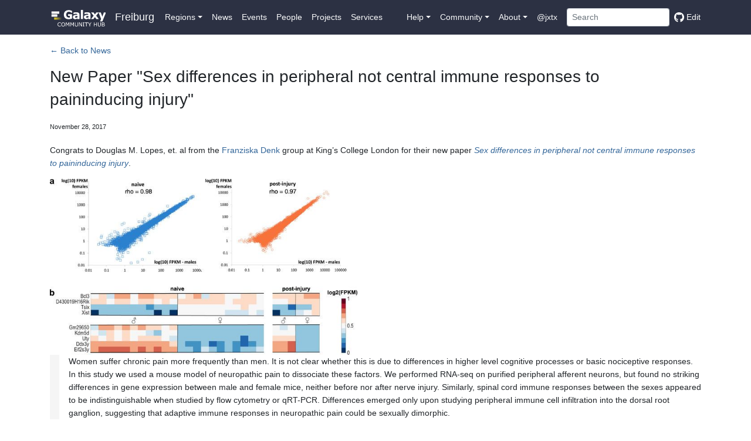

--- FILE ---
content_type: text/html
request_url: https://galaxyproject.org/news/2017-11-28-sci-reports/
body_size: 16430
content:
<!DOCTYPE html>
<html data-html-server-rendered="true" lang="en" data-vue-tag="%7B%22lang%22:%7B%22ssr%22:%22en%22%7D%7D">
    <head>
       <link href="https://mstdn.science/@galaxyproject" rel="me">
        <title>New Paper &quot;Sex differences in peripheral not central immune responses to paininducing injury&quot; - Galaxy Community Hub</title><meta name="gridsome:hash" content="647afd080b79e741862b4b50794812c7e32c7059"><meta data-vue-tag="ssr" charset="utf-8"><meta data-vue-tag="ssr" name="generator" content="Gridsome v0.7.23"><meta data-vue-tag="ssr" data-key="viewport" name="viewport" content="width=device-width, initial-scale=1, viewport-fit=cover"><meta data-vue-tag="ssr" data-key="format-detection" name="format-detection" content="telephone=no"><meta data-vue-tag="ssr" data-key="description" name="description" content="All about Galaxy and its community."><meta data-vue-tag="ssr" property="og:title" content="New Paper &quot;Sex differences in peripheral not central immune responses "><meta data-vue-tag="ssr" property="twitter:title" content="New Paper &quot;Sex differences in peripheral not central immune responses "><meta data-vue-tag="ssr" property="og:type" content="article"><meta data-vue-tag="ssr" property="twitter:card" content="summary_large_image"><meta data-vue-tag="ssr" property="og:image" content="https://galaxyproject.org/images/galaxy-logos/galaxy_project_logo_blue.png"><meta data-vue-tag="ssr" property="twitter:image" content="https://galaxyproject.org/images/galaxy-logos/galaxy_project_logo_blue.png"><link data-vue-tag="ssr" rel="icon" href="data:,"><link data-vue-tag="ssr" rel="icon" type="image/png" sizes="16x16" href="/assets/static/favicon.ce0531f.bdfdb79816e9a37a7e6e8e9b70f981c9.png"><link data-vue-tag="ssr" rel="icon" type="image/png" sizes="32x32" href="/assets/static/favicon.ac8d93a.bdfdb79816e9a37a7e6e8e9b70f981c9.png"><link rel="preload" href="/assets/css/0.styles.b54918e2.css" as="style"><link rel="preload" href="/assets/js/app.2bff34aa.js" as="script"><link rel="preload" href="/assets/js/page--src--templates--article-vue.2f654ad0.js" as="script"><link rel="preload" href="/assets/js/page--src--templates--article-vue~page--src--templates--vue-article-vue.613d68b9.js" as="script"><link rel="prefetch" href="/assets/js/page--src--components--pages--events-archive-vue.eeea9113.js"><link rel="prefetch" href="/assets/js/page--src--components--pages--events-vue.c9b19946.js"><link rel="prefetch" href="/assets/js/page--src--components--pages--news-vue.6968984a.js"><link rel="prefetch" href="/assets/js/page--src--components--pages--subsite-home-vue.727b482f.js"><link rel="prefetch" href="/assets/js/page--src--components--pages--tagged-events-vue.2d0b0eec.js"><link rel="prefetch" href="/assets/js/page--src--pages--404-vue.612d278e.js"><link rel="prefetch" href="/assets/js/page--src--pages--bare--eu--events-vue.1bb1f844.js"><link rel="prefetch" href="/assets/js/page--src--pages--bare--eu--latest--events-vue.887669f4.js"><link rel="prefetch" href="/assets/js/page--src--pages--bare--eu--latest--news-vue.173cc011.js"><link rel="prefetch" href="/assets/js/page--src--pages--bare--eu--news-vue.e4069205.js"><link rel="prefetch" href="/assets/js/page--src--pages--bare--fr--events-vue.aeb00b78.js"><link rel="prefetch" href="/assets/js/page--src--pages--bare--fr--latest--events-vue.53b6faf6.js"><link rel="prefetch" href="/assets/js/page--src--pages--bare--fr--latest--news-vue.4430764d.js"><link rel="prefetch" href="/assets/js/page--src--pages--bare--fr--news-vue.ea4d37c9.js"><link rel="prefetch" href="/assets/js/page--src--pages--careers-vue.5219cc9f.js"><link rel="prefetch" href="/assets/js/page--src--pages--everywhere--events-vue.3e777a4b.js"><link rel="prefetch" href="/assets/js/page--src--pages--everywhere--news-vue.ffcffa42.js"><link rel="prefetch" href="/assets/js/page--src--pages--index-vue.193cb36a.js"><link rel="prefetch" href="/assets/js/page--src--pages--projects--esg--events-vue.98c35227.js"><link rel="prefetch" href="/assets/js/page--src--pages--projects--esg--index-vue.b9232683.js"><link rel="prefetch" href="/assets/js/page--src--pages--projects--esg--news-vue.f9a9e4d3.js"><link rel="prefetch" href="/assets/js/page--src--pages--search-vue.89d33cd9.js"><link rel="prefetch" href="/assets/js/page--src--pages--use-vue.3e4d7dc2.js"><link rel="prefetch" href="/assets/js/page--src--pages--usegalaxy--welcome-vue.9e47601c.js"><link rel="prefetch" href="/assets/js/page--src--templates--bare-article-vue.201f7279.js"><link rel="prefetch" href="/assets/js/page--src--templates--platform-vue.4a0bf879.js"><link rel="prefetch" href="/assets/js/page--src--templates--vue-article-vue.fb7684f2.js"><link rel="prefetch" href="/assets/js/vendors~page--src--pages--404-vue.e37cc46a.js"><link rel="prefetch" href="/assets/js/vendors~page--src--pages--index-vue~page--src--pages--search-vue.63b27d1b.js"><link rel="prefetch" href="/assets/js/vendors~page--src--pages--index-vue~page--src--pages--use-vue.8d6da141.js"><link rel="prefetch" href="/assets/js/vendors~page--src--pages--use-vue.9ddbfc4b.js"><link rel="prefetch" href="/assets/js/vue-remark--build--content-vue--0-examples--vue-remark--index-md.cada7098.js"><link rel="prefetch" href="/assets/js/vue-remark--build--content-vue--admin--capacity-planning--index-md.ced19aec.js"><link rel="prefetch" href="/assets/js/vue-remark--build--content-vue--admin--config--index-md.f7862e81.js"><link rel="prefetch" href="/assets/js/vue-remark--build--content-vue--admin--config--performance--cluster--legacy--index-md.fe2c4bef.js"><link rel="prefetch" href="/assets/js/vue-remark--build--content-vue--admin--datatypes--index-md.685f3c56.js"><link rel="prefetch" href="/assets/js/vue-remark--build--content-vue--admin--disk-quotas--index-md.8ed83a83.js"><link rel="prefetch" href="/assets/js/vue-remark--build--content-vue--admin--faq--index-md.9456cb12.js"><link rel="prefetch" href="/assets/js/vue-remark--build--content-vue--admin--internals--data-model--index-md.002dd884.js"><link rel="prefetch" href="/assets/js/vue-remark--build--content-vue--admin--internals--galaxy-ops--index-md.1790a7e0.js"><link rel="prefetch" href="/assets/js/vue-remark--build--content-vue--admin--ten-simple-steps-galaxy-as-a-service--index-md.56e266dc.js"><link rel="prefetch" href="/assets/js/vue-remark--build--content-vue--admin--tools--tool-config-syntax--index-md.d6dd1582.js"><link rel="prefetch" href="/assets/js/vue-remark--build--content-vue--admin--tools--writing-tests--index-md.2358c567.js"><link rel="prefetch" href="/assets/js/vue-remark--build--content-vue--bare--0-example--index-md.28a97b3f.js"><link rel="prefetch" href="/assets/js/vue-remark--build--content-vue--bare--eu--usegalaxy--main--index-md.2b50bfa3.js"><link rel="prefetch" href="/assets/js/vue-remark--build--content-vue--bare--eu--usegalaxy--metabolomics--index-md.b8d368b0.js"><link rel="prefetch" href="/assets/js/vue-remark--build--content-vue--bare--eu--usegalaxy--proteomics--index-md.f93929e6.js"><link rel="prefetch" href="/assets/js/vue-remark--build--content-vue--bare--fr--usegalaxy--main--index-md.63548147.js"><link rel="prefetch" href="/assets/js/vue-remark--build--content-vue--cloudman--aws--capacity-planning--index-md.6ad90cda.js"><link rel="prefetch" href="/assets/js/vue-remark--build--content-vue--cloudman--aws--getting-started--index-md.ae03b22b.js"><link rel="prefetch" href="/assets/js/vue-remark--build--content-vue--cloudman--aws--index-md.d2784b4b.js"><link rel="prefetch" href="/assets/js/vue-remark--build--content-vue--cloudman--building--index-md.be0c27fe.js"><link rel="prefetch" href="/assets/js/vue-remark--build--content-vue--cloudman--capacity-planning--index-md.f2a8fa04.js"><link rel="prefetch" href="/assets/js/vue-remark--build--content-vue--cloudman--cluster-types--index-md.e697e128.js"><link rel="prefetch" href="/assets/js/vue-remark--build--content-vue--cloudman--customizing--index-md.943c95de.js"><link rel="prefetch" href="/assets/js/vue-remark--build--content-vue--cloudman--faq--index-md.f57e1fec.js"><link rel="prefetch" href="/assets/js/vue-remark--build--content-vue--cloudman--getting-started--index-md.0f1ef923.js"><link rel="prefetch" href="/assets/js/vue-remark--build--content-vue--cloudman--getting-started--pre-201703--index-md.566090d3.js"><link rel="prefetch" href="/assets/js/vue-remark--build--content-vue--cloudman--hadoop--index-md.7987647f.js"><link rel="prefetch" href="/assets/js/vue-remark--build--content-vue--cloudman--ht-condor--index-md.88c13941.js"><link rel="prefetch" href="/assets/js/vue-remark--build--content-vue--cloudman--index-md.c46e3091.js"><link rel="prefetch" href="/assets/js/vue-remark--build--content-vue--cloudman--openstack--index-md.f6718e20.js"><link rel="prefetch" href="/assets/js/vue-remark--build--content-vue--cloudman--services--index-md.403fac3f.js"><link rel="prefetch" href="/assets/js/vue-remark--build--content-vue--cloudman--sharing--index-md.aa235801.js"><link rel="prefetch" href="/assets/js/vue-remark--build--content-vue--cloudman--troubleshooting--index-md.7c65a37b.js"><link rel="prefetch" href="/assets/js/vue-remark--build--content-vue--cloudman--userdata--index-md.d61036f8.js"><link rel="prefetch" href="/assets/js/vue-remark--build--content-vue--community--galaxy-admins--future--index-md.cd5064f1.js"><link rel="prefetch" href="/assets/js/vue-remark--build--content-vue--community--galaxy-admins--index-md.6e9d99d0.js"><link rel="prefetch" href="/assets/js/vue-remark--build--content-vue--community--galaxy-admins--meetups--2012-07-09--index-md.b29a8f72.js"><link rel="prefetch" href="/assets/js/vue-remark--build--content-vue--community--galaxy-admins--meetups--2012-07-27--index-md.07d4dfe8.js"><link rel="prefetch" href="/assets/js/vue-remark--build--content-vue--community--galaxy-admins--meetups--2012-09-19--index-md.e615add0.js"><link rel="prefetch" href="/assets/js/vue-remark--build--content-vue--community--galaxy-admins--meetups--2012-11-14--index-md.8f6e1d7d.js"><link rel="prefetch" href="/assets/js/vue-remark--build--content-vue--community--galaxy-admins--meetups--2013-01-16--index-md.878e39d9.js"><link rel="prefetch" href="/assets/js/vue-remark--build--content-vue--community--galaxy-admins--meetups--2013-03-20--index-md.e3fee44b.js"><link rel="prefetch" href="/assets/js/vue-remark--build--content-vue--community--galaxy-admins--meetups--2013-05-15--index-md.67332b10.js"><link rel="prefetch" href="/assets/js/vue-remark--build--content-vue--community--galaxy-admins--meetups--2013-11-20--index-md.51917f34.js"><link rel="prefetch" href="/assets/js/vue-remark--build--content-vue--community--galaxy-admins--meetups--2015-02-19--index-md.b6ac2e39.js"><link rel="prefetch" href="/assets/js/vue-remark--build--content-vue--community--galaxy-admins--meetups--2015-04-16--index-md.27cba3d0.js"><link rel="prefetch" href="/assets/js/vue-remark--build--content-vue--community--galaxy-admins--meetups--2015-06-18--index-md.87b3d798.js"><link rel="prefetch" href="/assets/js/vue-remark--build--content-vue--community--galaxy-admins--meetups--2015-08-20--index-md.7f3dfa70.js"><link rel="prefetch" href="/assets/js/vue-remark--build--content-vue--community--galaxy-admins--meetups--2015-10-15--index-md.0e9b3a19.js"><link rel="prefetch" href="/assets/js/vue-remark--build--content-vue--community--galaxy-admins--meetups--2016-02-18--index-md.32290e4f.js"><link rel="prefetch" href="/assets/js/vue-remark--build--content-vue--community--galaxy-admins--meetups--2016-04-21--index-md.a95afdc5.js"><link rel="prefetch" href="/assets/js/vue-remark--build--content-vue--community--galaxy-admins--meetups--2016-06-16--index-md.b369ed47.js"><link rel="prefetch" href="/assets/js/vue-remark--build--content-vue--community--galaxy-admins--meetups--2016-08-18--index-md.cb56e5f8.js"><link rel="prefetch" href="/assets/js/vue-remark--build--content-vue--community--galaxy-admins--meetups--index-md.2d820f09.js"><link rel="prefetch" href="/assets/js/vue-remark--build--content-vue--community--galaxy-admins--meetups--webinar-tech--index-md.9c68febf.js"><link rel="prefetch" href="/assets/js/vue-remark--build--content-vue--community--galaxy-admins--surveys--2012--index-md.fed10b70.js"><link rel="prefetch" href="/assets/js/vue-remark--build--content-vue--community--galaxy-admins--surveys--2014--index-md.533a23ad.js"><link rel="prefetch" href="/assets/js/vue-remark--build--content-vue--community--galaxy-admins--surveys--index-md.4f58b1aa.js"><link rel="prefetch" href="/assets/js/vue-remark--build--content-vue--community--governance--gcb--index-md.e7b33af6.js"><link rel="prefetch" href="/assets/js/vue-remark--build--content-vue--community--governance--geb--index-md.5013123b.js"><link rel="prefetch" href="/assets/js/vue-remark--build--content-vue--community--governance--index-md.6ec7332c.js"><link rel="prefetch" href="/assets/js/vue-remark--build--content-vue--community--sig--arabic--index-md.96b19c07.js"><link rel="prefetch" href="/assets/js/vue-remark--build--content-vue--community--sig--computationalchemistry--index-md.f9e02bf2.js"><link rel="prefetch" href="/assets/js/vue-remark--build--content-vue--community--sig--czech--index-md.cc9c8105.js"><link rel="prefetch" href="/assets/js/vue-remark--build--content-vue--community--sig--digital-humanities--index-md.d233bbc6.js"><link rel="prefetch" href="/assets/js/vue-remark--build--content-vue--community--sig--earth--index-md.0614c14b.js"><link rel="prefetch" href="/assets/js/vue-remark--build--content-vue--community--sig--ecology--index-md.f5ce8d48.js"><link rel="prefetch" href="/assets/js/vue-remark--build--content-vue--community--sig--genome-annotation--index-md.69a213c8.js"><link rel="prefetch" href="/assets/js/vue-remark--build--content-vue--community--sig--image-analysis--index-md.a4c813e9.js"><link rel="prefetch" href="/assets/js/vue-remark--build--content-vue--community--sig--index-md.aab530ca.js"><link rel="prefetch" href="/assets/js/vue-remark--build--content-vue--community--sig--mass-spectrometry--index-md.94d61a3d.js"><link rel="prefetch" href="/assets/js/vue-remark--build--content-vue--community--sig--microbial--index-md.3b3b8663.js"><link rel="prefetch" href="/assets/js/vue-remark--build--content-vue--community--sig--ml-ai-across-galaxy--index-md.3aec4ce1.js"><link rel="prefetch" href="/assets/js/vue-remark--build--content-vue--community--sig--singlecell--index-md.2b0c373d.js"><link rel="prefetch" href="/assets/js/vue-remark--build--content-vue--community--sig--small-scale-admins--index-md.6e4dbb9a.js"><link rel="prefetch" href="/assets/js/vue-remark--build--content-vue--community--sig--tool-developers--index-md.41e29c7c.js"><link rel="prefetch" href="/assets/js/vue-remark--build--content-vue--community--wg--index-md.8259379b.js"><link rel="prefetch" href="/assets/js/vue-remark--build--content-vue--data--index-md.cb79fb16.js"><link rel="prefetch" href="/assets/js/vue-remark--build--content-vue--datafiles--index-md.8b1bf48e.js"><link rel="prefetch" href="/assets/js/vue-remark--build--content-vue--documents--galaxy-project--index-md.e1b791ac.js"><link rel="prefetch" href="/assets/js/vue-remark--build--content-vue--documents--index-md.2f8ade7f.js"><link rel="prefetch" href="/assets/js/vue-remark--build--content-vue--documents--papers--index-md.f68cc188.js"><link rel="prefetch" href="/assets/js/vue-remark--build--content-vue--documents--posters--index-md.d95902b6.js"><link rel="prefetch" href="/assets/js/vue-remark--build--content-vue--documents--presentations--index-md.4895f7cd.js"><link rel="prefetch" href="/assets/js/vue-remark--build--content-vue--documents--videos--index-md.12675736.js"><link rel="prefetch" href="/assets/js/vue-remark--build--content-vue--eu--storage--index-md.e4bd1bfc.js"><link rel="prefetch" href="/assets/js/vue-remark--build--content-vue--events--2025-05-08-galaxy-data-snacks-series-presentation--index-md.05b5188d.js"><link rel="prefetch" href="/assets/js/vue-remark--build--content-vue--events--2025-10-01-egd-2025--index-md.3264374b.js"><link rel="prefetch" href="/assets/js/vue-remark--build--content-vue--events--admin-training-2016--advanced-session--index-md.f9506fcd.js"><link rel="prefetch" href="/assets/js/vue-remark--build--content-vue--events--admin-training-2016--basics-session--index-md.68386db8.js"><link rel="prefetch" href="/assets/js/vue-remark--build--content-vue--events--admin-training-2016--index-md.32c14a81.js"><link rel="prefetch" href="/assets/js/vue-remark--build--content-vue--events--admin-training-2016--logistics--index-md.7d73ff32.js"><link rel="prefetch" href="/assets/js/vue-remark--build--content-vue--events--admin-training-2016--publicity--index-md.a5d200d1.js"><link rel="prefetch" href="/assets/js/vue-remark--build--content-vue--events--admin-training-2016--registration--index-md.8443cee7.js"><link rel="prefetch" href="/assets/js/vue-remark--build--content-vue--events--gcc-2012--abstracts--index-md.3e08afc7.js"><link rel="prefetch" href="/assets/js/vue-remark--build--content-vue--events--gcc-2012--index-md.c1c55fa9.js"><link rel="prefetch" href="/assets/js/vue-remark--build--content-vue--events--gcc-2012--key-dates--index-md.9c3b82e0.js"><link rel="prefetch" href="/assets/js/vue-remark--build--content-vue--events--gcc-2012--lightning-talks--index-md.05183b11.js"><link rel="prefetch" href="/assets/js/vue-remark--build--content-vue--events--gcc-2012--logistics--index-md.ab4f2a13.js"><link rel="prefetch" href="/assets/js/vue-remark--build--content-vue--events--gcc-2012--organizing-committee--index-md.6a3189f0.js"><link rel="prefetch" href="/assets/js/vue-remark--build--content-vue--events--gcc-2012--photos--index-md.abd83876.js"><link rel="prefetch" href="/assets/js/vue-remark--build--content-vue--events--gcc-2012--program--breakouts--automation-strategies--index-md.c6419ec5.js"><link rel="prefetch" href="/assets/js/vue-remark--build--content-vue--events--gcc-2012--program--breakouts--bioinformatics-training--index-md.446b8736.js"><link rel="prefetch" href="/assets/js/vue-remark--build--content-vue--events--gcc-2012--program--breakouts--end-users--index-md.68c84e10.js"><link rel="prefetch" href="/assets/js/vue-remark--build--content-vue--events--gcc-2012--program--breakouts--workflows-and-api--index-md.92f7443c.js"><link rel="prefetch" href="/assets/js/vue-remark--build--content-vue--events--gcc-2012--program--index-md.c7cb73c2.js"><link rel="prefetch" href="/assets/js/vue-remark--build--content-vue--events--gcc-2012--promotion--index-md.542dece6.js"><link rel="prefetch" href="/assets/js/vue-remark--build--content-vue--events--gcc-2012--register--index-md.8b27b451.js"><link rel="prefetch" href="/assets/js/vue-remark--build--content-vue--events--gcc-2012--sponsorships--index-md.4ebed06d.js"><link rel="prefetch" href="/assets/js/vue-remark--build--content-vue--events--gcc-2012--training-day--index-md.c94b5041.js"><link rel="prefetch" href="/assets/js/vue-remark--build--content-vue--events--gcc-2013--abstracts--index-md.764a7676.js"><link rel="prefetch" href="/assets/js/vue-remark--build--content-vue--events--gcc-2013--abstracts--posters--index-md.9685dac9.js"><link rel="prefetch" href="/assets/js/vue-remark--build--content-vue--events--gcc-2013--abstracts--talks--index-md.ebe0e6f7.js"><link rel="prefetch" href="/assets/js/vue-remark--build--content-vue--events--gcc-2013--bof--clinical-use-hpc-file-systems--index-md.a61feecc.js"><link rel="prefetch" href="/assets/js/vue-remark--build--content-vue--events--gcc-2013--bof--galaxy-admins--index-md.9afbc17b.js"><link rel="prefetch" href="/assets/js/vue-remark--build--content-vue--events--gcc-2013--bof--galaxy-blast--index-md.d81fb2a2.js"><link rel="prefetch" href="/assets/js/vue-remark--build--content-vue--events--gcc-2013--bof--galaxy-professionals--index-md.30349321.js"><link rel="prefetch" href="/assets/js/vue-remark--build--content-vue--events--gcc-2013--bof--index-md.188b687b.js"><link rel="prefetch" href="/assets/js/vue-remark--build--content-vue--events--gcc-2013--bof--proteomics--index-md.f55258b2.js"><link rel="prefetch" href="/assets/js/vue-remark--build--content-vue--events--gcc-2013--bof--public-galaxy-servers--index-md.92585482.js"><link rel="prefetch" href="/assets/js/vue-remark--build--content-vue--events--gcc-2013--bof--tool-developers--index-md.4ae527eb.js"><link rel="prefetch" href="/assets/js/vue-remark--build--content-vue--events--gcc-2013--index-md.0369e52f.js"><link rel="prefetch" href="/assets/js/vue-remark--build--content-vue--events--gcc-2013--key-dates--index-md.8b87a552.js"><link rel="prefetch" href="/assets/js/vue-remark--build--content-vue--events--gcc-2013--lightning--index-md.dfebcaa0.js"><link rel="prefetch" href="/assets/js/vue-remark--build--content-vue--events--gcc-2013--logistics--index-md.d6f110d6.js"><link rel="prefetch" href="/assets/js/vue-remark--build--content-vue--events--gcc-2013--organizers--index-md.a4dced9f.js"><link rel="prefetch" href="/assets/js/vue-remark--build--content-vue--events--gcc-2013--photos--index-md.bde0db4f.js"><link rel="prefetch" href="/assets/js/vue-remark--build--content-vue--events--gcc-2013--program--index-md.95cf5877.js"><link rel="prefetch" href="/assets/js/vue-remark--build--content-vue--events--gcc-2013--promotion--index-md.cecf9986.js"><link rel="prefetch" href="/assets/js/vue-remark--build--content-vue--events--gcc-2013--register--index-md.3e1b86cb.js"><link rel="prefetch" href="/assets/js/vue-remark--build--content-vue--events--gcc-2013--sponsorships--index-md.8c1e23f3.js"><link rel="prefetch" href="/assets/js/vue-remark--build--content-vue--events--gcc-2013--training-day--advance-tool-data--index-md.9abb32be.js"><link rel="prefetch" href="/assets/js/vue-remark--build--content-vue--events--gcc-2013--training-day--api--index-md.5cd1667d.js"><link rel="prefetch" href="/assets/js/vue-remark--build--content-vue--events--gcc-2013--training-day--index-md.0891ef82.js"><link rel="prefetch" href="/assets/js/vue-remark--build--content-vue--events--gcc-2013--training-day--intro-tool-data--index-md.7d0527f8.js"><link rel="prefetch" href="/assets/js/vue-remark--build--content-vue--events--gcc-2013--training-day--vms--index-md.007c5939.js"><link rel="prefetch" href="/assets/js/vue-remark--build--content-vue--events--gcc-2014--abstracts--index-md.de17b303.js"><link rel="prefetch" href="/assets/js/vue-remark--build--content-vue--events--gcc-2014--abstracts--posters--index-md.05b09761.js"><link rel="prefetch" href="/assets/js/vue-remark--build--content-vue--events--gcc-2014--abstracts--talks--index-md.f4ddf6da.js"><link rel="prefetch" href="/assets/js/vue-remark--build--content-vue--events--gcc-2014--bofs--branch-release-merge--index-md.b05f792a.js"><link rel="prefetch" href="/assets/js/vue-remark--build--content-vue--events--gcc-2014--bofs--galaxy-admins--index-md.7b52c694.js"><link rel="prefetch" href="/assets/js/vue-remark--build--content-vue--events--gcc-2014--bofs--galaxy-end-users--index-md.5248858c.js"><link rel="prefetch" href="/assets/js/vue-remark--build--content-vue--events--gcc-2014--bofs--galaxy-training-network--index-md.0334f664.js"><link rel="prefetch" href="/assets/js/vue-remark--build--content-vue--events--gcc-2014--bofs--heterogeneous--index-md.0649a35c.js"><link rel="prefetch" href="/assets/js/vue-remark--build--content-vue--events--gcc-2014--bofs--index-md.4670f216.js"><link rel="prefetch" href="/assets/js/vue-remark--build--content-vue--events--gcc-2014--bofs--using-galaxy-ui-overview--index-md.01dd12d9.js"><link rel="prefetch" href="/assets/js/vue-remark--build--content-vue--events--gcc-2014--hackathon--index-md.9fd03413.js"><link rel="prefetch" href="/assets/js/vue-remark--build--content-vue--events--gcc-2014--index-md.996d74a3.js"><link rel="prefetch" href="/assets/js/vue-remark--build--content-vue--events--gcc-2014--key-dates--index-md.a2a7d1eb.js"><link rel="prefetch" href="/assets/js/vue-remark--build--content-vue--events--gcc-2014--lightning--index-md.09a8222a.js"><link rel="prefetch" href="/assets/js/vue-remark--build--content-vue--events--gcc-2014--logistics--index-md.9062e2bd.js"><link rel="prefetch" href="/assets/js/vue-remark--build--content-vue--events--gcc-2014--organizers--index-md.39165c2b.js"><link rel="prefetch" href="/assets/js/vue-remark--build--content-vue--events--gcc-2014--photos--index-md.6b513a69.js"><link rel="prefetch" href="/assets/js/vue-remark--build--content-vue--events--gcc-2014--program--index-md.326bc7ce.js"><link rel="prefetch" href="/assets/js/vue-remark--build--content-vue--events--gcc-2014--promotion--index-md.a8070ef8.js"><link rel="prefetch" href="/assets/js/vue-remark--build--content-vue--events--gcc-2014--register--index-md.c013aa3e.js"><link rel="prefetch" href="/assets/js/vue-remark--build--content-vue--events--gcc-2014--sponsor-exhibit--index-md.fff67956.js"><link rel="prefetch" href="/assets/js/vue-remark--build--content-vue--events--gcc-2014--training-day--admin-walkthrough--index-md.2bc65948.js"><link rel="prefetch" href="/assets/js/vue-remark--build--content-vue--events--gcc-2014--training-day--api--index-md.4e9506e8.js"><link rel="prefetch" href="/assets/js/vue-remark--build--content-vue--events--gcc-2014--training-day--data-managers--index-md.8fa4a19c.js"><link rel="prefetch" href="/assets/js/vue-remark--build--content-vue--events--gcc-2014--training-day--index-md.e1edb0d9.js"><link rel="prefetch" href="/assets/js/vue-remark--build--content-vue--events--gcc-2014--training-day--vms--index-md.3766514e.js"><link rel="prefetch" href="/assets/js/vue-remark--build--content-vue--events--gcc-2015--bofs--cwl--index-md.c5586b95.js"><link rel="prefetch" href="/assets/js/vue-remark--build--content-vue--events--gcc-2015--bofs--data-management-challenges--index-md.e716b1e2.js"><link rel="prefetch" href="/assets/js/vue-remark--build--content-vue--events--gcc-2015--bofs--data-splitting-and-parallelism--index-md.0995b51e.js"><link rel="prefetch" href="/assets/js/vue-remark--build--content-vue--events--gcc-2015--bofs--elixir--index-md.26a635e5.js"><link rel="prefetch" href="/assets/js/vue-remark--build--content-vue--events--gcc-2015--bofs--extended-workflow--index-md.097fc734.js"><link rel="prefetch" href="/assets/js/vue-remark--build--content-vue--events--gcc-2015--bofs--fots--index-md.6d1beb65.js"><link rel="prefetch" href="/assets/js/vue-remark--build--content-vue--events--gcc-2015--bofs--galaxy-admins--index-md.93aaa0e1.js"><link rel="prefetch" href="/assets/js/vue-remark--build--content-vue--events--gcc-2015--bofs--galaxy-community-uk--index-md.00647c29.js"><link rel="prefetch" href="/assets/js/vue-remark--build--content-vue--events--gcc-2015--bofs--galaxy-scientists--index-md.1d0f7ed7.js"><link rel="prefetch" href="/assets/js/vue-remark--build--content-vue--events--gcc-2015--bofs--galaxy-training-network--index-md.aeb5cd5e.js"><link rel="prefetch" href="/assets/js/vue-remark--build--content-vue--events--gcc-2015--bofs--index-md.b06d1b1d.js"><link rel="prefetch" href="/assets/js/vue-remark--build--content-vue--events--gcc-2015--data-hack-roundup--index-md.fab926a5.js"><link rel="prefetch" href="/assets/js/vue-remark--build--content-vue--events--gcc-2015--header--index-md.e2ad525e.js"><link rel="prefetch" href="/assets/js/vue-remark--build--content-vue--events--gcc-2015--index-md.8695a4ef.js"><link rel="prefetch" href="/assets/js/vue-remark--build--content-vue--events--gcc-2016--bofs--index-md.5bfc8fcc.js"><link rel="prefetch" href="/assets/js/vue-remark--build--content-vue--events--gcc-2019--abstracts--index-md.cc59a6c7.js"><link rel="prefetch" href="/assets/js/vue-remark--build--content-vue--events--gcc-2019--childcare--index-md.b1532bf6.js"><link rel="prefetch" href="/assets/js/vue-remark--build--content-vue--events--gcc-2019--cofest--index-md.5fe29a76.js"><link rel="prefetch" href="/assets/js/vue-remark--build--content-vue--events--gcc-2019--conduct--index-md.a9138227.js"><link rel="prefetch" href="/assets/js/vue-remark--build--content-vue--events--gcc-2019--faq--index-md.c4e9dfcf.js"><link rel="prefetch" href="/assets/js/vue-remark--build--content-vue--events--gcc-2019--index-md.8232ed46.js"><link rel="prefetch" href="/assets/js/vue-remark--build--content-vue--events--gcc-2019--organizers--index-md.a114944e.js"><link rel="prefetch" href="/assets/js/vue-remark--build--content-vue--events--gcc-2019--promotion--index-md.49ddb0c7.js"><link rel="prefetch" href="/assets/js/vue-remark--build--content-vue--events--gcc-2019--registration--index-md.a2061aac.js"><link rel="prefetch" href="/assets/js/vue-remark--build--content-vue--events--gcc-2019--sponsors--index-md.fde9a903.js"><link rel="prefetch" href="/assets/js/vue-remark--build--content-vue--events--gcc-2019--training--index-md.11bdadfe.js"><link rel="prefetch" href="/assets/js/vue-remark--build--content-vue--events--gcc-2019--venue--index-md.197dc11f.js"><link rel="prefetch" href="/assets/js/vue-remark--build--content-vue--events--gcc-2022--abstracts--index-md.9a4ccc94.js"><link rel="prefetch" href="/assets/js/vue-remark--build--content-vue--events--gcc-2022--childcare--index-md.126ae044.js"><link rel="prefetch" href="/assets/js/vue-remark--build--content-vue--events--gcc-2022--cofest--index-md.82efe217.js"><link rel="prefetch" href="/assets/js/vue-remark--build--content-vue--events--gcc-2022--conduct--index-md.79e832dc.js"><link rel="prefetch" href="/assets/js/vue-remark--build--content-vue--events--gcc-2022--index-md.890c1c61.js"><link rel="prefetch" href="/assets/js/vue-remark--build--content-vue--events--gcc-2022--key-dates--index-md.ad7ec842.js"><link rel="prefetch" href="/assets/js/vue-remark--build--content-vue--events--gcc-2022--organizers--index-md.48494d51.js"><link rel="prefetch" href="/assets/js/vue-remark--build--content-vue--events--gcc-2022--register--index-md.a7d62c85.js"><link rel="prefetch" href="/assets/js/vue-remark--build--content-vue--events--gcc-2022--schedule--index-md.de8e8774.js"><link rel="prefetch" href="/assets/js/vue-remark--build--content-vue--events--gcc-2022--sponsors--index-md.0efaa7af.js"><link rel="prefetch" href="/assets/js/vue-remark--build--content-vue--events--gcc-2022--training--index-md.8d825b61.js"><link rel="prefetch" href="/assets/js/vue-remark--build--content-vue--events--gcc-2022--travel--index-md.caab4881.js"><link rel="prefetch" href="/assets/js/vue-remark--build--content-vue--events--gcc-2023--abstracts--index-md.0303c148.js"><link rel="prefetch" href="/assets/js/vue-remark--build--content-vue--events--gcc-2023--cofest--index-md.86efe916.js"><link rel="prefetch" href="/assets/js/vue-remark--build--content-vue--events--gcc-2023--conduct--index-md.246c1264.js"><link rel="prefetch" href="/assets/js/vue-remark--build--content-vue--events--gcc-2023--covid-19--index-md.6df69ccc.js"><link rel="prefetch" href="/assets/js/vue-remark--build--content-vue--events--gcc-2023--fellowships--index-md.e14d257c.js"><link rel="prefetch" href="/assets/js/vue-remark--build--content-vue--events--gcc-2023--index-md.8dfbde3e.js"><link rel="prefetch" href="/assets/js/vue-remark--build--content-vue--events--gcc-2023--key-dates--index-md.bdf6cd95.js"><link rel="prefetch" href="/assets/js/vue-remark--build--content-vue--events--gcc-2023--organizers--index-md.0a801709.js"><link rel="prefetch" href="/assets/js/vue-remark--build--content-vue--events--gcc-2023--register--index-md.e747383e.js"><link rel="prefetch" href="/assets/js/vue-remark--build--content-vue--events--gcc-2023--schedule--index-md.01b5f647.js"><link rel="prefetch" href="/assets/js/vue-remark--build--content-vue--events--gcc-2023--sponsors--index-md.1028c29b.js"><link rel="prefetch" href="/assets/js/vue-remark--build--content-vue--events--gcc-2023--travel--index-md.173093af.js"><link rel="prefetch" href="/assets/js/vue-remark--build--content-vue--events--gcc-2024--abstracts--index-md.7f42faff.js"><link rel="prefetch" href="/assets/js/vue-remark--build--content-vue--events--gcc-2024--cofest--index-md.fd1f0923.js"><link rel="prefetch" href="/assets/js/vue-remark--build--content-vue--events--gcc-2024--conduct--index-md.dbab7a37.js"><link rel="prefetch" href="/assets/js/vue-remark--build--content-vue--events--gcc-2024--fellowships--index-md.14da7552.js"><link rel="prefetch" href="/assets/js/vue-remark--build--content-vue--events--gcc-2024--index-md.ddb6d022.js"><link rel="prefetch" href="/assets/js/vue-remark--build--content-vue--events--gcc-2024--key-dates--index-md.daa21761.js"><link rel="prefetch" href="/assets/js/vue-remark--build--content-vue--events--gcc-2024--keynotes--index-md.90c8e6dd.js"><link rel="prefetch" href="/assets/js/vue-remark--build--content-vue--events--gcc-2024--organizers--index-md.823a776b.js"><link rel="prefetch" href="/assets/js/vue-remark--build--content-vue--events--gcc-2024--presenter-info--index-md.eca44005.js"><link rel="prefetch" href="/assets/js/vue-remark--build--content-vue--events--gcc-2024--register--index-md.afe97e65.js"><link rel="prefetch" href="/assets/js/vue-remark--build--content-vue--events--gcc-2024--schedule--index-md.85eba801.js"><link rel="prefetch" href="/assets/js/vue-remark--build--content-vue--events--gcc-2024--sponsors--index-md.bd9f26e4.js"><link rel="prefetch" href="/assets/js/vue-remark--build--content-vue--events--gcc-2024--training--advanced-interactive-tools--index-md.1a172ef9.js"><link rel="prefetch" href="/assets/js/vue-remark--build--content-vue--events--gcc-2024--training--alphafold--index-md.e1ecdafb.js"><link rel="prefetch" href="/assets/js/vue-remark--build--content-vue--events--gcc-2024--training--assembly-annotation--index-md.eccd91ae.js"><link rel="prefetch" href="/assets/js/vue-remark--build--content-vue--events--gcc-2024--training--automated-testing--index-md.423467d3.js"><link rel="prefetch" href="/assets/js/vue-remark--build--content-vue--events--gcc-2024--training--backend-dev--index-md.67a9e576.js"><link rel="prefetch" href="/assets/js/vue-remark--build--content-vue--events--gcc-2024--training--bioconda--index-md.15174ef8.js"><link rel="prefetch" href="/assets/js/vue-remark--build--content-vue--events--gcc-2024--training--chatgxy--index-md.74eedb30.js"><link rel="prefetch" href="/assets/js/vue-remark--build--content-vue--events--gcc-2024--training--earth-systems--index-md.c9efb19e.js"><link rel="prefetch" href="/assets/js/vue-remark--build--content-vue--events--gcc-2024--training--ecology--index-md.2a2d7fa8.js"><link rel="prefetch" href="/assets/js/vue-remark--build--content-vue--events--gcc-2024--training--exposomics--index-md.88a5ba48.js"><link rel="prefetch" href="/assets/js/vue-remark--build--content-vue--events--gcc-2024--training--frontend-dev--index-md.77fc1588.js"><link rel="prefetch" href="/assets/js/vue-remark--build--content-vue--events--gcc-2024--training--galaxy-101--index-md.5aac7a6e.js"><link rel="prefetch" href="/assets/js/vue-remark--build--content-vue--events--gcc-2024--training--index-md.0064f496.js"><link rel="prefetch" href="/assets/js/vue-remark--build--content-vue--events--gcc-2024--training--interactive-viz--index-md.f66483f1.js"><link rel="prefetch" href="/assets/js/vue-remark--build--content-vue--events--gcc-2024--training--intro-galaxy-admin--index-md.a4eaa3ca.js"><link rel="prefetch" href="/assets/js/vue-remark--build--content-vue--events--gcc-2024--training--intro-galaxy-dev--index-md.6bf802e7.js"><link rel="prefetch" href="/assets/js/vue-remark--build--content-vue--events--gcc-2024--training--intro-tool-dev--index-md.f04b8769.js"><link rel="prefetch" href="/assets/js/vue-remark--build--content-vue--events--gcc-2024--training--machine-learning--index-md.2a2987f4.js"><link rel="prefetch" href="/assets/js/vue-remark--build--content-vue--events--gcc-2024--training--metabolomics--index-md.344b8a43.js"><link rel="prefetch" href="/assets/js/vue-remark--build--content-vue--events--gcc-2024--training--metaproteomics--index-md.4f504a4e.js"><link rel="prefetch" href="/assets/js/vue-remark--build--content-vue--events--gcc-2024--training--microbiome-analysis--index-md.824f2612.js"><link rel="prefetch" href="/assets/js/vue-remark--build--content-vue--events--gcc-2024--training--quantum-processing--index-md.79afa7a3.js"><link rel="prefetch" href="/assets/js/vue-remark--build--content-vue--events--gcc-2024--training--single-cell--index-md.468077da.js"><link rel="prefetch" href="/assets/js/vue-remark--build--content-vue--events--gcc-2024--training--teaching-gtn-tiaas--index-md.95c3dca5.js"><link rel="prefetch" href="/assets/js/vue-remark--build--content-vue--events--gcc-2024--training--tool-finding--index-md.4714a1b5.js"><link rel="prefetch" href="/assets/js/vue-remark--build--content-vue--events--gcc-2024--training--vgp--index-md.4e911f38.js"><link rel="prefetch" href="/assets/js/vue-remark--build--content-vue--events--gcc-2024--training--wf-dev--index-md.4b6edfea.js"><link rel="prefetch" href="/assets/js/vue-remark--build--content-vue--events--gcc-2024--travel--index-md.d9cbc38c.js"><link rel="prefetch" href="/assets/js/vue-remark--build--content-vue--events--gcc-2026--abstracts--index-md.4e5fa36b.js"><link rel="prefetch" href="/assets/js/vue-remark--build--content-vue--events--gcc-2026--cofest--index-md.3aa18466.js"><link rel="prefetch" href="/assets/js/vue-remark--build--content-vue--events--gcc-2026--conduct--index-md.00473ec1.js"><link rel="prefetch" href="/assets/js/vue-remark--build--content-vue--events--gcc-2026--fellowships--index-md.966c0c41.js"><link rel="prefetch" href="/assets/js/vue-remark--build--content-vue--events--gcc-2026--index-md.90954063.js"><link rel="prefetch" href="/assets/js/vue-remark--build--content-vue--events--gcc-2026--key-dates--index-md.d99a7b6c.js"><link rel="prefetch" href="/assets/js/vue-remark--build--content-vue--events--gcc-2026--keynote--index-md.2ae8bcf8.js"><link rel="prefetch" href="/assets/js/vue-remark--build--content-vue--events--gcc-2026--organizers--index-md.6cc75012.js"><link rel="prefetch" href="/assets/js/vue-remark--build--content-vue--events--gcc-2026--register--index-md.7a4d3229.js"><link rel="prefetch" href="/assets/js/vue-remark--build--content-vue--events--gcc-2026--schedule--index-md.eb823e69.js"><link rel="prefetch" href="/assets/js/vue-remark--build--content-vue--events--gcc-2026--sponsors--index-md.3e403bbc.js"><link rel="prefetch" href="/assets/js/vue-remark--build--content-vue--events--gcc-2026--travel--index-md.739fa146.js"><link rel="prefetch" href="/assets/js/vue-remark--build--content-vue--events--gccbosc-2018--abstracts--index-md.1c8833ee.js"><link rel="prefetch" href="/assets/js/vue-remark--build--content-vue--events--gccbosc-2018--childcare--index-md.0b21c0f2.js"><link rel="prefetch" href="/assets/js/vue-remark--build--content-vue--events--gccbosc-2018--code-of-conduct--index-md.8586f214.js"><link rel="prefetch" href="/assets/js/vue-remark--build--content-vue--events--gccbosc-2018--collaboration--index-md.0a0f82b1.js"><link rel="prefetch" href="/assets/js/vue-remark--build--content-vue--events--gccbosc-2018--faq--index-md.809850aa.js"><link rel="prefetch" href="/assets/js/vue-remark--build--content-vue--events--gccbosc-2018--icebreaker--index-md.ec5b5b46.js"><link rel="prefetch" href="/assets/js/vue-remark--build--content-vue--events--gccbosc-2018--index-md.7d394036.js"><link rel="prefetch" href="/assets/js/vue-remark--build--content-vue--events--gccbosc-2018--keynotes--index-md.f972e8e1.js"><link rel="prefetch" href="/assets/js/vue-remark--build--content-vue--events--gccbosc-2018--organizers--index-md.7a7db20f.js"><link rel="prefetch" href="/assets/js/vue-remark--build--content-vue--events--gccbosc-2018--promotion--index-md.c4ebedcb.js"><link rel="prefetch" href="/assets/js/vue-remark--build--content-vue--events--gccbosc-2018--register--index-md.f654ff05.js"><link rel="prefetch" href="/assets/js/vue-remark--build--content-vue--events--gccbosc-2018--sponsors--index-md.3e2f2f4d.js"><link rel="prefetch" href="/assets/js/vue-remark--build--content-vue--events--gccbosc-2018--training--index-md.f10b05fc.js"><link rel="prefetch" href="/assets/js/vue-remark--build--content-vue--events--gccbosc-2018--venue--index-md.c5867e26.js"><link rel="prefetch" href="/assets/js/vue-remark--build--content-vue--events--germany-2014--index-md.ffc575ae.js"><link rel="prefetch" href="/assets/js/vue-remark--build--content-vue--events--germany-2016--index-md.89de9229.js"><link rel="prefetch" href="/assets/js/vue-remark--build--content-vue--events--sg-2014--index-md.0ec26468.js"><link rel="prefetch" href="/assets/js/vue-remark--build--content-vue--events--sg-2016--index-md.ba2a94f7.js"><link rel="prefetch" href="/assets/js/vue-remark--build--content-vue--events--switzerland-2014--index-md.26de5237.js"><link rel="prefetch" href="/assets/js/vue-remark--build--content-vue--events--switzerland-2014--trainingday--index-md.2b6ee28f.js"><link rel="prefetch" href="/assets/js/vue-remark--build--content-vue--events--switzerland-2016--index-md.acc5dfbc.js"><link rel="prefetch" href="/assets/js/vue-remark--build--content-vue--faqs--index-md.2015e2c5.js"><link rel="prefetch" href="/assets/js/vue-remark--build--content-vue--galaxy-updates--2013-06--index-md.f4ab977d.js"><link rel="prefetch" href="/assets/js/vue-remark--build--content-vue--galaxy-updates--2013-07--index-md.04bd1b34.js"><link rel="prefetch" href="/assets/js/vue-remark--build--content-vue--images--icons--index-md.d54e4709.js"><link rel="prefetch" href="/assets/js/vue-remark--build--content-vue--images--index-md.27450212.js"><link rel="prefetch" href="/assets/js/vue-remark--build--content-vue--images--logos--index-md.0acdb672.js"><link rel="prefetch" href="/assets/js/vue-remark--build--content-vue--images--news-graphics--index-md.80b4977a.js"><link rel="prefetch" href="/assets/js/vue-remark--build--content-vue--images--photos--index-md.999407ec.js"><link rel="prefetch" href="/assets/js/vue-remark--build--content-vue--images--screenshots--index-md.218cbab3.js"><link rel="prefetch" href="/assets/js/vue-remark--build--content-vue--learn--advanced-workflow--basic-editing--index-md.d6b47429.js"><link rel="prefetch" href="/assets/js/vue-remark--build--content-vue--learn--advanced-workflow--basic-editing--workflow-editor-unannotated--index-md.ebc0feb8.js"><link rel="prefetch" href="/assets/js/vue-remark--build--content-vue--learn--advanced-workflow--extract--index-md.8f56ce12.js"><link rel="prefetch" href="/assets/js/vue-remark--build--content-vue--learn--advanced-workflow--tool-panel--index-md.dc8471f5.js"><link rel="prefetch" href="/assets/js/vue-remark--build--content-vue--learn--advanced-workflow--variables--index-md.24dad3cb.js"><link rel="prefetch" href="/assets/js/vue-remark--build--content-vue--learn--faq--index-md.bf2c6141.js"><link rel="prefetch" href="/assets/js/vue-remark--build--content-vue--learn--galaxy-pages--index-md.3e62059e.js"><link rel="prefetch" href="/assets/js/vue-remark--build--content-vue--learn--interval-operations--index-md.8a67ac7f.js"><link rel="prefetch" href="/assets/js/vue-remark--build--content-vue--main--faq--index-md.c198d380.js"><link rel="prefetch" href="/assets/js/vue-remark--build--content-vue--news--2018-04-11-galaxy-africa--index-md.c72c204d.js"><link rel="prefetch" href="/assets/js/vue-remark--build--content-vue--news--2021-11-15-elixir-biohackathon--index-md.d58338e2.js"><link rel="prefetch" href="/assets/js/vue-remark--build--content-vue--news--2022-02-01-27001-certification--index-md.3ddfe2a3.js"><link rel="prefetch" href="/assets/js/vue-remark--build--content-vue--news--2022-06-21-elixirah-22--index-md.a0647202.js"><link rel="prefetch" href="/assets/js/vue-remark--build--content-vue--news--2022-06-23-reached-50000-users--index-md.88815f4c.js"><link rel="prefetch" href="/assets/js/vue-remark--build--content-vue--news--2022-11-23-twitter-marisa-loach--index-md.321727c7.js"><link rel="prefetch" href="/assets/js/vue-remark--build--content-vue--news--2023-03-15-new-history-search--index-md.08fd7704.js"><link rel="prefetch" href="/assets/js/vue-remark--build--content-vue--news--2023-05-06-abphm--index-md.c07eea1b.js"><link rel="prefetch" href="/assets/js/vue-remark--build--content-vue--news--2023-06-26-elixir-ahm--index-md.807aa015.js"><link rel="prefetch" href="/assets/js/vue-remark--build--content-vue--news--2023-09-12-cordi--index-md.3b39dd54.js"><link rel="prefetch" href="/assets/js/vue-remark--build--content-vue--news--2023-09-18-gcb-2023--index-md.f00a5e3c.js"><link rel="prefetch" href="/assets/js/vue-remark--build--content-vue--news--2023-10-13-egd-2023-the-wrapup--index-md.7899e6b4.js"><link rel="prefetch" href="/assets/js/vue-remark--build--content-vue--news--2023-10-30-bwhpc-symposium--index-md.5cea9ba8.js"><link rel="prefetch" href="/assets/js/vue-remark--build--content-vue--news--2023-12-14-elixir-rir-for-galaxy-europe--index-md.2cc48e4c.js"><link rel="prefetch" href="/assets/js/vue-remark--build--content-vue--news--2024-01-galaxy-community-activities--index-md.37eeb26d.js"><link rel="prefetch" href="/assets/js/vue-remark--build--content-vue--news--2025-01-09-bfsp-fairy-ma-gs--index-md.8d0f536d.js"><link rel="prefetch" href="/assets/js/vue-remark--build--content-vue--news--2025-10-14-brc-me-v--index-md.45cfe3d8.js"><link rel="prefetch" href="/assets/js/vue-remark--build--content-vue--news--2025-12-22-galaxy-2025-year-in-review--index-md.0649d2d9.js"><link rel="prefetch" href="/assets/js/vue-remark--build--content-vue--news--24-01-2025-27001-certification--index-md.c3cf01ef.js"><link rel="prefetch" href="/assets/js/vue-remark--build--content-vue--news--new-cloudman-release--index-md.788d9b4f.js"><link rel="prefetch" href="/assets/js/vue-remark--build--content-vue--projects--covid-19--analyses--index-md.563422af.js"><link rel="prefetch" href="/assets/js/vue-remark--build--content-vue--projects--covid-19--codon-change-plus-codon-deletion-endor--index-md.d0d255e8.js"><link rel="prefetch" href="/assets/js/vue-remark--build--content-vue--projects--covid-19--codon-change-plus-codon-deletion-exon--index-md.5ed59aed.js"><link rel="prefetch" href="/assets/js/vue-remark--build--content-vue--projects--covid-19--codon-change-plus-codon-deletion-leader--index-md.54fa756a.js"><link rel="prefetch" href="/assets/js/vue-remark--build--content-vue--projects--covid-19--codon-change-plus-codon-deletion-n--index-md.8aaf7496.js"><link rel="prefetch" href="/assets/js/vue-remark--build--content-vue--projects--covid-19--codon-change-plus-codon-deletion-nsp-2--index-md.7583dd0c.js"><link rel="prefetch" href="/assets/js/vue-remark--build--content-vue--projects--covid-19--codon-change-plus-codon-deletion-nsp-3--index-md.92d7aab0.js"><link rel="prefetch" href="/assets/js/vue-remark--build--content-vue--projects--covid-19--codon-change-plus-codon-deletion-nsp-4--index-md.c7e45f8f.js"><link rel="prefetch" href="/assets/js/vue-remark--build--content-vue--projects--covid-19--codon-change-plus-codon-deletion-nsp-6--index-md.2ed14ede.js"><link rel="prefetch" href="/assets/js/vue-remark--build--content-vue--projects--covid-19--codon-change-plus-codon-deletion-orf-3-a--index-md.6881bbc4.js"><link rel="prefetch" href="/assets/js/vue-remark--build--content-vue--projects--covid-19--codon-change-plus-codon-deletion-orf-6--index-md.33b1ee44.js"><link rel="prefetch" href="/assets/js/vue-remark--build--content-vue--projects--covid-19--codon-change-plus-codon-deletion-orf-7-a--index-md.81883740.js"><link rel="prefetch" href="/assets/js/vue-remark--build--content-vue--projects--covid-19--codon-change-plus-codon-deletion-orf-7-b--index-md.9bdfef53.js"><link rel="prefetch" href="/assets/js/vue-remark--build--content-vue--projects--covid-19--codon-change-plus-codon-deletion-orf-8--index-md.6855ea77.js"><link rel="prefetch" href="/assets/js/vue-remark--build--content-vue--projects--covid-19--codon-change-plus-codon-deletion-rdrp--index-md.4f544ad9.js"><link rel="prefetch" href="/assets/js/vue-remark--build--content-vue--projects--covid-19--codon-change-plus-codon-deletion-s--index-md.ec8889ee.js"><link rel="prefetch" href="/assets/js/vue-remark--build--content-vue--projects--covid-19--codon-change-plus-codon-insertion-exon--index-md.06d0b562.js"><link rel="prefetch" href="/assets/js/vue-remark--build--content-vue--projects--covid-19--codon-change-plus-codon-insertion-nsp-3--index-md.fa6e88cc.js"><link rel="prefetch" href="/assets/js/vue-remark--build--content-vue--projects--covid-19--codon-change-plus-codon-insertion-nsp-4--index-md.f1e809ba.js"><link rel="prefetch" href="/assets/js/vue-remark--build--content-vue--projects--covid-19--codon-change-plus-codon-insertion-nsp-6--index-md.0a5279ef.js"><link rel="prefetch" href="/assets/js/vue-remark--build--content-vue--projects--covid-19--codon-change-plus-codon-insertion-orf-3-a--index-md.be5f5e9c.js"><link rel="prefetch" href="/assets/js/vue-remark--build--content-vue--projects--covid-19--codon-change-plus-codon-insertion-orf-7-b--index-md.fdcd00c2.js"><link rel="prefetch" href="/assets/js/vue-remark--build--content-vue--projects--covid-19--codon-change-plus-codon-insertion-s--index-md.80b57d11.js"><link rel="prefetch" href="/assets/js/vue-remark--build--content-vue--projects--covid-19--codon-deletion-endor--index-md.8faa1867.js"><link rel="prefetch" href="/assets/js/vue-remark--build--content-vue--projects--covid-19--codon-deletion-exon--index-md.8e737f69.js"><link rel="prefetch" href="/assets/js/vue-remark--build--content-vue--projects--covid-19--codon-deletion-leader--index-md.ed6d7a3e.js"><link rel="prefetch" href="/assets/js/vue-remark--build--content-vue--projects--covid-19--codon-deletion-m--index-md.d0570a8b.js"><link rel="prefetch" href="/assets/js/vue-remark--build--content-vue--projects--covid-19--codon-deletion-n--index-md.b53112a2.js"><link rel="prefetch" href="/assets/js/vue-remark--build--content-vue--projects--covid-19--codon-deletion-nsp-3--index-md.259387f9.js"><link rel="prefetch" href="/assets/js/vue-remark--build--content-vue--projects--covid-19--codon-deletion-nsp-4--index-md.67dfadfa.js"><link rel="prefetch" href="/assets/js/vue-remark--build--content-vue--projects--covid-19--codon-deletion-nsp-6--index-md.fe4fe126.js"><link rel="prefetch" href="/assets/js/vue-remark--build--content-vue--projects--covid-19--codon-deletion-nsp-8--index-md.92c0d60b.js"><link rel="prefetch" href="/assets/js/vue-remark--build--content-vue--projects--covid-19--codon-deletion-orf-3-a--index-md.a224a132.js"><link rel="prefetch" href="/assets/js/vue-remark--build--content-vue--projects--covid-19--codon-deletion-orf-6--index-md.3f366257.js"><link rel="prefetch" href="/assets/js/vue-remark--build--content-vue--projects--covid-19--codon-deletion-orf-7-a--index-md.c045d3a7.js"><link rel="prefetch" href="/assets/js/vue-remark--build--content-vue--projects--covid-19--codon-deletion-orf-7-b--index-md.1ac3ff5f.js"><link rel="prefetch" href="/assets/js/vue-remark--build--content-vue--projects--covid-19--codon-deletion-orf-8--index-md.17a0ff32.js"><link rel="prefetch" href="/assets/js/vue-remark--build--content-vue--projects--covid-19--codon-deletion-rdrp--index-md.77701cdb.js"><link rel="prefetch" href="/assets/js/vue-remark--build--content-vue--projects--covid-19--codon-deletion-s--index-md.21dc8e79.js"><link rel="prefetch" href="/assets/js/vue-remark--build--content-vue--projects--covid-19--codon-insertion-orf-8--index-md.83e9761d.js"><link rel="prefetch" href="/assets/js/vue-remark--build--content-vue--projects--covid-19--codon-insertion-splice-site-region-orf-6--index-md.7b640582.js"><link rel="prefetch" href="/assets/js/vue-remark--build--content-vue--projects--covid-19--data--index-md.93e2ecb9.js"><link rel="prefetch" href="/assets/js/vue-remark--build--content-vue--projects--covid-19--frame-shift-3-cpro--index-md.80dd1496.js"><link rel="prefetch" href="/assets/js/vue-remark--build--content-vue--projects--covid-19--frame-shift-e--index-md.6474ccbf.js"><link rel="prefetch" href="/assets/js/vue-remark--build--content-vue--projects--covid-19--frame-shift-endor--index-md.a790ad80.js"><link rel="prefetch" href="/assets/js/vue-remark--build--content-vue--projects--covid-19--frame-shift-exon--index-md.6b4ca121.js"><link rel="prefetch" href="/assets/js/vue-remark--build--content-vue--projects--covid-19--frame-shift-leader--index-md.66841977.js"><link rel="prefetch" href="/assets/js/vue-remark--build--content-vue--projects--covid-19--frame-shift-m--index-md.32216399.js"><link rel="prefetch" href="/assets/js/vue-remark--build--content-vue--projects--covid-19--frame-shift-methtr--index-md.7e2f9a80.js"><link rel="prefetch" href="/assets/js/vue-remark--build--content-vue--projects--covid-19--frame-shift-n--index-md.f152f26b.js"><link rel="prefetch" href="/assets/js/vue-remark--build--content-vue--projects--covid-19--frame-shift-non-synonymous-coding-nsp-3--index-md.5e2fefac.js"><link rel="prefetch" href="/assets/js/vue-remark--build--content-vue--projects--covid-19--frame-shift-nsp-10--index-md.dfdb4aa7.js"><link rel="prefetch" href="/assets/js/vue-remark--build--content-vue--projects--covid-19--frame-shift-nsp-11--index-md.7ba5bdd2.js"><link rel="prefetch" href="/assets/js/vue-remark--build--content-vue--projects--covid-19--frame-shift-nsp-2--index-md.6e21c548.js"><link rel="prefetch" href="/assets/js/vue-remark--build--content-vue--projects--covid-19--frame-shift-nsp-3--index-md.2b0ca51d.js"><link rel="prefetch" href="/assets/js/vue-remark--build--content-vue--projects--covid-19--frame-shift-nsp-4--index-md.397bc258.js"><link rel="prefetch" href="/assets/js/vue-remark--build--content-vue--projects--covid-19--frame-shift-nsp-6--index-md.22cfd58d.js"><link rel="prefetch" href="/assets/js/vue-remark--build--content-vue--projects--covid-19--frame-shift-nsp-7--index-md.9247612a.js"><link rel="prefetch" href="/assets/js/vue-remark--build--content-vue--projects--covid-19--frame-shift-nsp-8--index-md.88d79678.js"><link rel="prefetch" href="/assets/js/vue-remark--build--content-vue--projects--covid-19--frame-shift-nsp-9--index-md.05dfcab6.js"><link rel="prefetch" href="/assets/js/vue-remark--build--content-vue--projects--covid-19--frame-shift-orf-10--index-md.588ad652.js"><link rel="prefetch" href="/assets/js/vue-remark--build--content-vue--projects--covid-19--frame-shift-orf-3-a--index-md.0e77d92d.js"><link rel="prefetch" href="/assets/js/vue-remark--build--content-vue--projects--covid-19--frame-shift-orf-6--index-md.17433484.js"><link rel="prefetch" href="/assets/js/vue-remark--build--content-vue--projects--covid-19--frame-shift-orf-7-a--index-md.c2914d9f.js"><link rel="prefetch" href="/assets/js/vue-remark--build--content-vue--projects--covid-19--frame-shift-orf-7-b--index-md.c253058f.js"><link rel="prefetch" href="/assets/js/vue-remark--build--content-vue--projects--covid-19--frame-shift-orf-8--index-md.d155f411.js"><link rel="prefetch" href="/assets/js/vue-remark--build--content-vue--projects--covid-19--frame-shift-rdrp--index-md.ceaa9e0d.js"><link rel="prefetch" href="/assets/js/vue-remark--build--content-vue--projects--covid-19--frame-shift-s--index-md.a831c705.js"><link rel="prefetch" href="/assets/js/vue-remark--build--content-vue--projects--covid-19--frame-shift-start-lost-orf-3-a--index-md.d6b37dd7.js"><link rel="prefetch" href="/assets/js/vue-remark--build--content-vue--projects--covid-19--frame-shift-stop-gained-endor--index-md.8ddc5d81.js"><link rel="prefetch" href="/assets/js/vue-remark--build--content-vue--projects--covid-19--frame-shift-stop-gained-exon--index-md.899d073e.js"><link rel="prefetch" href="/assets/js/vue-remark--build--content-vue--projects--covid-19--frame-shift-stop-gained-n--index-md.79b1eb70.js"><link rel="prefetch" href="/assets/js/vue-remark--build--content-vue--projects--covid-19--frame-shift-stop-gained-nsp-2--index-md.bd81d319.js"><link rel="prefetch" href="/assets/js/vue-remark--build--content-vue--projects--covid-19--frame-shift-stop-gained-nsp-4--index-md.0a8c8c4f.js"><link rel="prefetch" href="/assets/js/vue-remark--build--content-vue--projects--covid-19--frame-shift-stop-gained-orf-8--index-md.7bd3f491.js"><link rel="prefetch" href="/assets/js/vue-remark--build--content-vue--projects--covid-19--frame-shift-stop-gained-rdrp--index-md.e02045de.js"><link rel="prefetch" href="/assets/js/vue-remark--build--content-vue--projects--covid-19--frame-shift-stop-lost-splice-site-region-orf-6--index-md.ba18f7d8.js"><link rel="prefetch" href="/assets/js/vue-remark--build--content-vue--projects--covid-19--frame-shift-stop-lost-splice-site-region-orf-7-a--index-md.2087f6d6.js"><link rel="prefetch" href="/assets/js/vue-remark--build--content-vue--projects--covid-19--frame-shift-stop-lost-splice-site-region-orf-8--index-md.e9036c62.js"><link rel="prefetch" href="/assets/js/vue-remark--build--content-vue--projects--covid-19--gene-fusion-na--index-md.1c884e35.js"><link rel="prefetch" href="/assets/js/vue-remark--build--content-vue--projects--covid-19--index-md.ce48eed7.js"><link rel="prefetch" href="/assets/js/vue-remark--build--content-vue--projects--covid-19--na-na--index-md.d2078e4a.js"><link rel="prefetch" href="/assets/js/vue-remark--build--content-vue--projects--covid-19--non-synonymous-coding-3-cpro--index-md.1445dea6.js"><link rel="prefetch" href="/assets/js/vue-remark--build--content-vue--projects--covid-19--non-synonymous-coding-e--index-md.88ad76ae.js"><link rel="prefetch" href="/assets/js/vue-remark--build--content-vue--projects--covid-19--non-synonymous-coding-endor--index-md.37750139.js"><link rel="prefetch" href="/assets/js/vue-remark--build--content-vue--projects--covid-19--non-synonymous-coding-exon--index-md.105b27ae.js"><link rel="prefetch" href="/assets/js/vue-remark--build--content-vue--projects--covid-19--non-synonymous-coding-helicase--index-md.6f4585bc.js"><link rel="prefetch" href="/assets/js/vue-remark--build--content-vue--projects--covid-19--non-synonymous-coding-leader--index-md.b92057f0.js"><link rel="prefetch" href="/assets/js/vue-remark--build--content-vue--projects--covid-19--non-synonymous-coding-m--index-md.09d6b672.js"><link rel="prefetch" href="/assets/js/vue-remark--build--content-vue--projects--covid-19--non-synonymous-coding-methtr--index-md.9dfd2a2d.js"><link rel="prefetch" href="/assets/js/vue-remark--build--content-vue--projects--covid-19--non-synonymous-coding-n--index-md.cdfb7fcb.js"><link rel="prefetch" href="/assets/js/vue-remark--build--content-vue--projects--covid-19--non-synonymous-coding-nsp-10--index-md.6b88f401.js"><link rel="prefetch" href="/assets/js/vue-remark--build--content-vue--projects--covid-19--non-synonymous-coding-nsp-11--index-md.29851b9d.js"><link rel="prefetch" href="/assets/js/vue-remark--build--content-vue--projects--covid-19--non-synonymous-coding-nsp-2--index-md.605bc53f.js"><link rel="prefetch" href="/assets/js/vue-remark--build--content-vue--projects--covid-19--non-synonymous-coding-nsp-3--index-md.bae8805d.js"><link rel="prefetch" href="/assets/js/vue-remark--build--content-vue--projects--covid-19--non-synonymous-coding-nsp-4--index-md.748d01de.js"><link rel="prefetch" href="/assets/js/vue-remark--build--content-vue--projects--covid-19--non-synonymous-coding-nsp-6--index-md.c6f0ef25.js"><link rel="prefetch" href="/assets/js/vue-remark--build--content-vue--projects--covid-19--non-synonymous-coding-nsp-7--index-md.f0f01788.js"><link rel="prefetch" href="/assets/js/vue-remark--build--content-vue--projects--covid-19--non-synonymous-coding-nsp-8--index-md.bcf8ae3b.js"><link rel="prefetch" href="/assets/js/vue-remark--build--content-vue--projects--covid-19--non-synonymous-coding-nsp-9--index-md.a9721abc.js"><link rel="prefetch" href="/assets/js/vue-remark--build--content-vue--projects--covid-19--non-synonymous-coding-orf-10--index-md.af5d7f8e.js"><link rel="prefetch" href="/assets/js/vue-remark--build--content-vue--projects--covid-19--non-synonymous-coding-orf-3-a--index-md.e4e4f668.js"><link rel="prefetch" href="/assets/js/vue-remark--build--content-vue--projects--covid-19--non-synonymous-coding-orf-6--index-md.548e34ee.js"><link rel="prefetch" href="/assets/js/vue-remark--build--content-vue--projects--covid-19--non-synonymous-coding-orf-7-a--index-md.ec42b24e.js"><link rel="prefetch" href="/assets/js/vue-remark--build--content-vue--projects--covid-19--non-synonymous-coding-orf-7-b--index-md.aeaa9b2e.js"><link rel="prefetch" href="/assets/js/vue-remark--build--content-vue--projects--covid-19--non-synonymous-coding-orf-8--index-md.71ce24c1.js"><link rel="prefetch" href="/assets/js/vue-remark--build--content-vue--projects--covid-19--non-synonymous-coding-rdrp--index-md.dc008bc0.js"><link rel="prefetch" href="/assets/js/vue-remark--build--content-vue--projects--covid-19--non-synonymous-coding-s--index-md.409f734b.js"><link rel="prefetch" href="/assets/js/vue-remark--build--content-vue--projects--covid-19--non-synonymous-coding-splice-site-region-methtr--index-md.dbb81097.js"><link rel="prefetch" href="/assets/js/vue-remark--build--content-vue--projects--covid-19--non-synonymous-coding-splice-site-region-nsp-6--index-md.5b943d79.js"><link rel="prefetch" href="/assets/js/vue-remark--build--content-vue--projects--covid-19--non-synonymous-coding-splice-site-region-nsp-8--index-md.551c2e4c.js"><link rel="prefetch" href="/assets/js/vue-remark--build--content-vue--projects--covid-19--non-synonymous-coding-splice-site-region-rdrp--index-md.06577e40.js"><link rel="prefetch" href="/assets/js/vue-remark--build--content-vue--projects--covid-19--samples--index-md.21ad0fdb.js"><link rel="prefetch" href="/assets/js/vue-remark--build--content-vue--projects--covid-19--splice-site-region-synonymous-coding-leader--index-md.f65dc5e2.js"><link rel="prefetch" href="/assets/js/vue-remark--build--content-vue--projects--covid-19--splice-site-region-synonymous-coding-methtr--index-md.4f04b9dc.js"><link rel="prefetch" href="/assets/js/vue-remark--build--content-vue--projects--covid-19--splice-site-region-synonymous-coding-nsp-8--index-md.a5aa3f1d.js"><link rel="prefetch" href="/assets/js/vue-remark--build--content-vue--projects--covid-19--splice-site-region-synonymous-coding-nsp-9--index-md.14631b73.js"><link rel="prefetch" href="/assets/js/vue-remark--build--content-vue--projects--covid-19--start-lost-orf-10--index-md.2032753a.js"><link rel="prefetch" href="/assets/js/vue-remark--build--content-vue--projects--covid-19--start-lost-orf-3-a--index-md.2d4d4af8.js"><link rel="prefetch" href="/assets/js/vue-remark--build--content-vue--projects--covid-19--start-lost-orf-6--index-md.f82d5b01.js"><link rel="prefetch" href="/assets/js/vue-remark--build--content-vue--projects--covid-19--start-lost-orf-7-a--index-md.c0a6f609.js"><link rel="prefetch" href="/assets/js/vue-remark--build--content-vue--projects--covid-19--start-lost-orf-7-b--index-md.80691184.js"><link rel="prefetch" href="/assets/js/vue-remark--build--content-vue--projects--covid-19--stop-gained-codon-change-plus-codon-deletion-nsp-3--index-md.485867e6.js"><link rel="prefetch" href="/assets/js/vue-remark--build--content-vue--projects--covid-19--stop-gained-codon-change-plus-codon-deletion-nsp-8--index-md.5277fc0d.js"><link rel="prefetch" href="/assets/js/vue-remark--build--content-vue--projects--covid-19--stop-gained-codon-change-plus-codon-deletion-orf-6--index-md.4865d6b2.js"><link rel="prefetch" href="/assets/js/vue-remark--build--content-vue--projects--covid-19--stop-gained-codon-change-plus-codon-deletion-orf-7-a--index-md.56dcf9ca.js"><link rel="prefetch" href="/assets/js/vue-remark--build--content-vue--projects--covid-19--stop-gained-m--index-md.2812258a.js"><link rel="prefetch" href="/assets/js/vue-remark--build--content-vue--projects--covid-19--stop-gained-n--index-md.826ee5b2.js"><link rel="prefetch" href="/assets/js/vue-remark--build--content-vue--projects--covid-19--stop-gained-nsp-10--index-md.300888a7.js"><link rel="prefetch" href="/assets/js/vue-remark--build--content-vue--projects--covid-19--stop-gained-orf-10--index-md.db6d06a6.js"><link rel="prefetch" href="/assets/js/vue-remark--build--content-vue--projects--covid-19--stop-gained-orf-3-a--index-md.ed04f6a3.js"><link rel="prefetch" href="/assets/js/vue-remark--build--content-vue--projects--covid-19--stop-gained-orf-6--index-md.58fd0f5b.js"><link rel="prefetch" href="/assets/js/vue-remark--build--content-vue--projects--covid-19--stop-gained-orf-7-a--index-md.fbad3993.js"><link rel="prefetch" href="/assets/js/vue-remark--build--content-vue--projects--covid-19--stop-gained-orf-7-b--index-md.7c4e336e.js"><link rel="prefetch" href="/assets/js/vue-remark--build--content-vue--projects--covid-19--stop-gained-orf-8--index-md.ddfd0c55.js"><link rel="prefetch" href="/assets/js/vue-remark--build--content-vue--projects--covid-19--stop-gained-s--index-md.8cb1def2.js"><link rel="prefetch" href="/assets/js/vue-remark--build--content-vue--projects--covid-19--stop-lost-splice-site-region-orf-7-a--index-md.c5062dad.js"><link rel="prefetch" href="/assets/js/vue-remark--build--content-vue--projects--covid-19--stop-lost-splice-site-region-orf-8--index-md.51bd4059.js"><link rel="prefetch" href="/assets/js/vue-remark--build--content-vue--projects--covid-19--synonymous-coding-3-cpro--index-md.b14db84c.js"><link rel="prefetch" href="/assets/js/vue-remark--build--content-vue--projects--covid-19--synonymous-coding-e--index-md.a3e8e8a8.js"><link rel="prefetch" href="/assets/js/vue-remark--build--content-vue--projects--covid-19--synonymous-coding-endor--index-md.5456357e.js"><link rel="prefetch" href="/assets/js/vue-remark--build--content-vue--projects--covid-19--synonymous-coding-exon--index-md.d16f7bd5.js"><link rel="prefetch" href="/assets/js/vue-remark--build--content-vue--projects--covid-19--synonymous-coding-helicase--index-md.bf69e125.js"><link rel="prefetch" href="/assets/js/vue-remark--build--content-vue--projects--covid-19--synonymous-coding-leader--index-md.5c15de76.js"><link rel="prefetch" href="/assets/js/vue-remark--build--content-vue--projects--covid-19--synonymous-coding-m--index-md.ed703ddf.js"><link rel="prefetch" href="/assets/js/vue-remark--build--content-vue--projects--covid-19--synonymous-coding-methtr--index-md.377e4d11.js"><link rel="prefetch" href="/assets/js/vue-remark--build--content-vue--projects--covid-19--synonymous-coding-n--index-md.d1cecbf8.js"><link rel="prefetch" href="/assets/js/vue-remark--build--content-vue--projects--covid-19--synonymous-coding-nsp-10--index-md.03683e90.js"><link rel="prefetch" href="/assets/js/vue-remark--build--content-vue--projects--covid-19--synonymous-coding-nsp-11--index-md.4058cd27.js"><link rel="prefetch" href="/assets/js/vue-remark--build--content-vue--projects--covid-19--synonymous-coding-nsp-2--index-md.c516c612.js"><link rel="prefetch" href="/assets/js/vue-remark--build--content-vue--projects--covid-19--synonymous-coding-nsp-3--index-md.92ff9c12.js"><link rel="prefetch" href="/assets/js/vue-remark--build--content-vue--projects--covid-19--synonymous-coding-nsp-4--index-md.16332f25.js"><link rel="prefetch" href="/assets/js/vue-remark--build--content-vue--projects--covid-19--synonymous-coding-nsp-6--index-md.8f9db504.js"><link rel="prefetch" href="/assets/js/vue-remark--build--content-vue--projects--covid-19--synonymous-coding-nsp-7--index-md.7ab51a5e.js"><link rel="prefetch" href="/assets/js/vue-remark--build--content-vue--projects--covid-19--synonymous-coding-nsp-8--index-md.abe781ad.js"><link rel="prefetch" href="/assets/js/vue-remark--build--content-vue--projects--covid-19--synonymous-coding-nsp-9--index-md.d1cdad6a.js"><link rel="prefetch" href="/assets/js/vue-remark--build--content-vue--projects--covid-19--synonymous-coding-orf-10--index-md.f04de2d2.js"><link rel="prefetch" href="/assets/js/vue-remark--build--content-vue--projects--covid-19--synonymous-coding-orf-3-a--index-md.a067e3d7.js"><link rel="prefetch" href="/assets/js/vue-remark--build--content-vue--projects--covid-19--synonymous-coding-orf-6--index-md.7e4a61cf.js"><link rel="prefetch" href="/assets/js/vue-remark--build--content-vue--projects--covid-19--synonymous-coding-orf-7-a--index-md.614e3097.js"><link rel="prefetch" href="/assets/js/vue-remark--build--content-vue--projects--covid-19--synonymous-coding-orf-7-b--index-md.329f27a7.js"><link rel="prefetch" href="/assets/js/vue-remark--build--content-vue--projects--covid-19--synonymous-coding-orf-8--index-md.d3e035af.js"><link rel="prefetch" href="/assets/js/vue-remark--build--content-vue--projects--covid-19--synonymous-coding-rdrp--index-md.274afe7a.js"><link rel="prefetch" href="/assets/js/vue-remark--build--content-vue--projects--covid-19--synonymous-coding-s--index-md.ef35c3db.js"><link rel="prefetch" href="/assets/js/vue-remark--build--content-vue--projects--covid-19--workflows--index-md.e2334cb8.js"><link rel="prefetch" href="/assets/js/vue-remark--build--content-vue--projects--vgp--index-md.17b3c57a.js"><link rel="prefetch" href="/assets/js/vue-remark--build--content-vue--tools--requirements--index-md.4fc4e77c.js"><link rel="stylesheet" href="/assets/css/0.styles.b54918e2.css"><script data-vue-tag="ssr" src="https://plausible.galaxyproject.eu/js/script.outbound-links.js" async defer data-domain="galaxyproject.org"></script><noscript data-vue-tag="ssr"><style>.g-image--loading{display:none;}</style></noscript>
    </head>
    <body >
        <div data-server-rendered="true" id="app" class="collection-article layout freiburg" data-v-522248d2 data-v-265a923a><header id="masthead" data-v-522248d2><div data-v-02349908 data-v-522248d2><nav class="navbar container navbar-dark bg-transparent navbar-expand-lg" data-v-02349908><a href="/" target="_self" class="navbar-brand router-link-active" data-v-02349908><img id="masthead-logo" src="/images/galaxy_logo_hub_white.svg" alt="Galaxy Community Hub" width="94" height="30" data-v-02349908></a><button type="button" aria-label="Toggle navigation" class="navbar-toggler" data-v-02349908><span class="navbar-toggler-icon"></span></button><div id="nav-collapse" class="navbar-collapse collapse" style="display:none;" data-v-02349908><a href="/freiburg/" id="subsite-name" target="_self" class="navbar-brand" data-v-02349908><p data-v-02349908>Freiburg</p></a><ul id="subsite-items" class="navbar-nav" data-v-02349908><li id="subsite-select" class="nav-item b-nav-dropdown dropdown" data-v-02349908><a id="subsite-select__BV_toggle_" role="button" aria-haspopup="true" aria-expanded="false" href="#subsite-select" target="_self" class="nav-link dropdown-toggle"><span>Regions</span></a><ul tabindex="-1" aria-labelledby="subsite-select__BV_toggle_" class="dropdown-menu"><li role="presentation" data-v-02349908><a role="menuitem" href="/" target="" class="dropdown-item">
                        Global
                    </a></li><li role="presentation" data-v-02349908><a role="menuitem" href="/us/" target="" class="dropdown-item">
                        US
                    </a></li><li role="presentation" data-v-02349908><a role="menuitem" href="/eu/" target="" class="dropdown-item">
                        Europe
                    </a></li><li role="presentation" data-v-02349908><a role="menuitem" href="https://site.usegalaxy.org.au" rel="noopener" target="_blank" class="dropdown-item">
                        Australia
                    </a></li><li role="presentation" data-v-02349908><a role="menuitem" href="/freiburg/" target="" class="dropdown-item">
                        Freiburg
                    </a></li><li role="presentation" data-v-02349908><a role="menuitem" href="/erasmusmc/" target="" class="dropdown-item">
                        Erasmus MC
                    </a></li><li role="presentation" data-v-02349908><a role="menuitem" href="/belgium/" target="" class="dropdown-item">
                        VIB
                    </a></li><li role="presentation" data-v-02349908><a role="menuitem" href="/pasteur/" target="" class="dropdown-item">
                        Pasteur
                    </a></li><li role="presentation" data-v-02349908><a role="menuitem" href="/elixir-it/" target="" class="dropdown-item">
                        ELIXIR-IT
                    </a></li><li role="presentation" data-v-02349908><a role="menuitem" href="/ifb/" target="" class="dropdown-item">
                        ELIXIR-FR/IFB
                    </a></li></ul></li><li class="nav-item" data-v-02349908><a href="/freiburg/news/" target="_self" class="nav-link">News</a></li><li class="nav-item" data-v-02349908><a href="/freiburg/events/" target="_self" class="nav-link">Events</a></li><li class="nav-item" data-v-02349908><a href="https://usegalaxy-eu.github.io/freiburg/people" target="_self" class="nav-link">People</a></li><li class="nav-item" data-v-02349908><a href="https://usegalaxy-eu.github.io/freiburg/projects" target="_self" class="nav-link">Projects</a></li><li class="nav-item" data-v-02349908><a href="https://usegalaxy-eu.github.io/freiburg/services" target="_self" class="nav-link">Services</a></li></ul><ul id="global-items" class="navbar-nav ml-auto" data-v-02349908><li class="nav-item b-nav-dropdown dropdown" data-v-02349908><a role="button" aria-haspopup="true" aria-expanded="false" href="#" target="_self" class="nav-link dropdown-toggle"><span>Help</span></a><ul tabindex="-1" class="dropdown-menu"><li role="presentation"><a href="/get-started/" role="menuitem" target="_self" class="dropdown-item">
            Get started
        </a></li><li role="presentation"><a href="/learn/" role="menuitem" target="_self" class="dropdown-item">
            Training
        </a></li><li role="presentation"><a href="/support/" role="menuitem" target="_self" class="dropdown-item">
            FAQ
        </a></li><li role="presentation"><a role="menuitem" href="https://help.galaxyproject.org/" target="_self" class="dropdown-item">
            Galaxy Help Forum
        </a></li></ul></li><li class="nav-item b-nav-dropdown dropdown" data-v-02349908><a role="button" aria-haspopup="true" aria-expanded="false" href="#" target="_self" class="nav-link dropdown-toggle"><span>Community</span></a><ul tabindex="-1" class="dropdown-menu"><li role="presentation"><a href="/community/" role="menuitem" target="_self" class="dropdown-item">
            The Galaxy Community
        </a></li><li role="presentation"><a href="/community/wg/" role="menuitem" target="_self" class="dropdown-item">
            Working Groups
        </a></li><li role="presentation"><a href="/community/governance/" role="menuitem" target="_self" class="dropdown-item">
            Governance
        </a></li><li role="presentation"><a href="/community/contributing/" role="menuitem" target="_self" class="dropdown-item">
            How to contribute
        </a></li><li role="presentation"><a role="menuitem" href="https://galaxy-mentor-network.netlify.app/" target="_self" class="dropdown-item">
            Galaxy Mentor Network
        </a></li><li role="presentation"><a href="/community/coc/" role="menuitem" target="_self" class="dropdown-item">
            Code of Conduct
        </a></li></ul></li><li class="nav-item b-nav-dropdown dropdown" data-v-02349908><a role="button" aria-haspopup="true" aria-expanded="false" href="#" target="_self" class="nav-link dropdown-toggle"><span>About</span></a><ul tabindex="-1" class="dropdown-menu"><li role="presentation"><a role="menuitem" href="https://usegalaxy-eu.github.io/freiburg/jobs" target="_self" class="dropdown-item">
            Jobs
        </a></li><li role="presentation"><a role="menuitem" href="https://usegalaxy-eu.github.io/freiburg/publications" target="_self" class="dropdown-item">
            Publications
        </a></li><li role="presentation"><a role="menuitem" href="https://usegalaxy-eu.github.io/about#acknowledgement" target="_self" class="dropdown-item">
            Citing Galaxy
        </a></li><li role="presentation"><a href="/use/" role="menuitem" target="_self" class="dropdown-item">
            Platforms
        </a></li><li role="presentation"><a href="/galaxy-project/statistics/" role="menuitem" target="_self" class="dropdown-item">
            Stats
        </a></li><li role="presentation"><a href="/mailing-lists" role="menuitem" target="_self" class="dropdown-item">
            Mailing lists
        </a></li><li role="presentation"><a href="/images/galaxy-logos/" role="menuitem" target="_self" class="dropdown-item">
            Branding
        </a></li></ul></li><li class="nav-item" data-v-02349908><a href="https://jxtxfoundation.org/" target="_self" class="nav-link">@jxtx</a></li></ul><ul id="global-tools" class="navbar-nav ml-2" data-v-02349908><li class="form-inline" data-v-02349908><form action="/search/" method="get" id="search" class="form-inline" data-v-02349908><input id="search-input" name="q" type="text" placeholder="Search" value="" class="form-control form-control-sm" data-v-02349908></form></li><li class="navbar-text" data-v-02349908><a href="https://github.com/galaxyproject/galaxy-hub/tree/master/content/news/2017-11-28-sci-reports/index.md" aria-label="Edit this page" target="_blank" class="edit-link" data-v-02349908><i class="fab fa-lg fa-github" data-v-02349908></i><span class="xl-plus" data-v-02349908> Edit</span></a></li></ul></div></nav></div></header><main id="maincontainer" class="container" data-v-522248d2><header class="news" data-v-f1d31144 data-v-265a923a><a href="/news/" class="link active" data-v-f1d31144>
        ← Back to <span class="text-capitalize" data-v-f1d31144>news</span></a><!----><!----><div class="clearfix" data-v-f1d31144></div><!----><h1 class="title float-left" data-v-f1d31144>New Paper &quot;Sex differences in peripheral not central immune responses to paininducing injury&quot;</h1><div class="clearfix" data-v-f1d31144></div><!----><section class="metadata freetext" data-v-f1d31144><!----><!----><p class="date" data-v-f1d31144>
                November 28, 2017
            </p></section><!----><div class="clearfix" data-v-f1d31144></div></header><div class="content markdown" data-v-522248d2 data-v-265a923a><p>Congrats to Douglas M. Lopes, et. al from the <a href="https://kclpure.kcl.ac.uk/portal/franziska.denk.html" target="_blank" rel="noopener noreferrer">Franziska Denk</a>
group at King’s College London for their new paper
<a href="https://www.nature.com/articles/s41598-017-16664-z" target="_blank" rel="noopener noreferrer"><em>Sex differences in peripheral not
central immune responses to paininducing
injury</em></a>.</p>
<div class="multiple-img">
    <img src="/assets/media/2017-11-28_nature_reports.jpg" height="300px" alt="Transcriptionally, sensory neurons purified from adult male and female mice are very similar." />
</div>
<blockquote>
<p>Women suffer chronic pain more frequently than men.
It is not clear whether this is due to differences in higher level
cognitive processes or basic nociceptive responses. In this study we used a
mouse model of neuropathic pain to dissociate these factors. We performed
RNA-seq on purified peripheral afferent neurons, but found no striking differences
in gene expression between male and female mice, neither before nor
after nerve injury. Similarly, spinal cord immune responses between the
sexes appeared to be indistinguishable when studied by flow cytometry or
qRT-PCR. Differences emerged only upon studying peripheral immune cell
infiltration into the dorsal root ganglion, suggesting that adaptive
immune responses in neuropathic pain could be sexually dimorphic.</p>
</blockquote>
</div><!----><footer class="news" data-v-0cfcb4e9 data-v-265a923a></footer></main><footer class="static-footer" data-v-522248d2><div class="markdown container" data-v-522248d2><div class="text-center" style="font-family: arial, helvetica, sans-serif">
<p>The <a href="https://usegalaxy-eu.github.io/freiburg/people" target="_blank" rel="noopener noreferrer">Freiburg Galaxy Team</a> is headed by Björn Grüning and is part of the <a href="http://www.bioinf.uni-freiburg.de" target="_blank" rel="noopener noreferrer">Bioinformatics Group Freiburg</a>, headed by Prof. Dr. Rolf Backofen.<br>
The team is part of <a href="https://www.denbi.de" target="_blank" rel="noopener noreferrer">de.NBI</a> and <a href="https://www.elixir-europe.org" target="_blank" rel="noopener noreferrer">ELIXIR</a> and largely funded by <a href="https://www.dfg.de" target="_blank" rel="noopener noreferrer">DFG</a> and <a href="https://www.bmbf.de" target="_blank" rel="noopener noreferrer">BMBF</a>. All content on this site is available under <a href="https://creativecommons.org/share-your-work/public-domain/cc0/" target="_blank" rel="noopener noreferrer">CC0-1.0</a>, unless otherwise specified.</p>
<p><a href="" class="fa fa-envelope" style="color: #777"></a> <a href="mailto:contact@usegalaxy.eu" target="_blank" rel="noopener noreferrer">contact@usegalaxy.eu</a>  
<a href="" class="fab fa-github" style="color: #777"></a> <a href="https://github.com/usegalaxy-eu" target="_blank" rel="noopener noreferrer">usegalaxy-eu</a>  
<a href=""><b aria-hidden="true" style="font-size: 0.9em; color: #777">[m]</b></a> <a href="https://matrix.to/#/#usegalaxy.eu:matrix.org" target="_blank" rel="noopener noreferrer">usegalaxy.eu space</a>  
<a href="" class="fab fa-mastodon" style="color: #777"></a> <a href="https://xn--baw-joa.social/@galaxyfreiburg" target="_blank" rel="me noopener noreferrer"><span style="font-size: 0.9em">@</span>galaxyfreiburg</a>  
<a href="" class="fa fa-rss" style="color: #777"></a> <a href="/eu/feed.atom">usegalaxy.eu feed</a></p>
</div>
</div></footer></div> <script>window.__INITIAL_STATE__={"data":{"article":{"id":"e65644fc84200a5ed9d32c71de37578b","title":"New Paper \"Sex differences in peripheral not central immune responses to paininducing injury\"","tease":"","hide_tease":null,"hide_metadata":null,"pretitle":"","subsites":["freiburg","eu"],"main_subsite":"freiburg","category":"news","date":"2017-11-28","end":"2017-11-28","contact":"","contacts":[],"authors":"","location":{"name":"London, Great Britain","url":""},"skip_title_render":null,"redirect":"","external_url":"","autotoc":null,"links":[],"image":null,"images":{},"fileInfo":{"path":"build\u002Fcontent-md\u002Fnews\u002F2017-11-28-sci-reports\u002Findex.md"},"path":"\u002Fnews\u002F2017-11-28-sci-reports\u002F","content":"\u003Cp\u003ECongrats to Douglas M. Lopes, et. al from the \u003Ca href=\"https:\u002F\u002Fkclpure.kcl.ac.uk\u002Fportal\u002Ffranziska.denk.html\" target=\"_blank\" rel=\"noopener noreferrer\"\u003EFranziska Denk\u003C\u002Fa\u003E\ngroup at King’s College London for their new paper\n\u003Ca href=\"https:\u002F\u002Fwww.nature.com\u002Farticles\u002Fs41598-017-16664-z\" target=\"_blank\" rel=\"noopener noreferrer\"\u003E\u003Cem\u003ESex differences in peripheral not\ncentral immune responses to paininducing\ninjury\u003C\u002Fem\u003E\u003C\u002Fa\u003E.\u003C\u002Fp\u003E\n\u003Cdiv class=\"multiple-img\"\u003E\n    \u003Cimg src=\"\u002Fassets\u002Fmedia\u002F2017-11-28_nature_reports.jpg\" height=\"300px\" alt=\"Transcriptionally, sensory neurons purified from adult male and female mice are very similar.\" \u002F\u003E\n\u003C\u002Fdiv\u003E\n\u003Cblockquote\u003E\n\u003Cp\u003EWomen suffer chronic pain more frequently than men.\nIt is not clear whether this is due to differences in higher level\ncognitive processes or basic nociceptive responses. In this study we used a\nmouse model of neuropathic pain to dissociate these factors. We performed\nRNA-seq on purified peripheral afferent neurons, but found no striking differences\nin gene expression between male and female mice, neither before nor\nafter nerve injury. Similarly, spinal cord immune responses between the\nsexes appeared to be indistinguishable when studied by flow cytometry or\nqRT-PCR. Differences emerged only upon studying peripheral immune cell\ninfiltration into the dorsal root ganglion, suggesting that adaptive\nimmune responses in neuropathic pain could be sexually dimorphic.\u003C\u002Fp\u003E\n\u003C\u002Fblockquote\u003E\n","supporters":[]},"datasetSupporters":{"supporters":[{"name":"australian_biocommons","image":"\u002Fimages\u002Flogos\u002Faustralian-biocommons-logo-horizontal-transparent.png","website":"https:\u002F\u002Fwww.biocommons.org.au\u002F"},{"name":"aws","image":"\u002Fimages\u002Flogos\u002Faws.png","website":"https:\u002F\u002Faws.amazon.com\u002F"},{"name":"backofenlab","image":"\u002Fimages\u002Flogos\u002Fbioinf-fr-logo-blau.png","website":"https:\u002F\u002Fbisv01.informatik.uni-freiburg.de\u002Fsubpage\u002Fteam.html"},{"name":"bioconda","image":"\u002Fimages\u002Flogos\u002Fbioconda.png","website":"https:\u002F\u002Fbioconda.github.io\u002F"},{"name":"biodaten","image":"\u002Fimages\u002Flogos\u002Fcsm_BioDATEN_Logo_001_cmyk_1ee9f788a2.jpg","website":"https:\u002F\u002Fforschungsdaten.info\u002Ffdm-im-deutschsprachigen-raum\u002Fdeutschland\u002Fbaden-wuerttemberg\u002F"},{"name":"biolytix","image":"\u002Fimages\u002Flogos\u002Fbiolytix.jpg","website":"https:\u002F\u002Fwww.biolytix.ch\u002Fen\u002F"},{"name":"bmbf","image":"\u002Fimages\u002Flogos\u002FBMBF_Logo.svg.png","website":"https:\u002F\u002Fwww.bmbf.de\u002FDE\u002FHome\u002Fhome_node.html"},{"name":"bycovid","image":"\u002Fimages\u002Flogos\u002Fbycovid.png","website":"https:\u002F\u002Fby-covid.org\u002F"},{"name":"card","image":"\u002Fimages\u002Flogos\u002Fcard.jpg","website":"https:\u002F\u002Funi-freiburg.de\u002Fgdape\u002Fcard\u002F"},{"name":"cesnet","image":"\u002Fprojects\u002Fesg\u002Fpartner-logos\u002FCESNET_LOGO.png","website":"https:\u002F\u002Fwww.cesnet.cz\u002F"},{"name":"converge","image":"\u002Fimages\u002Flogos\u002Fconverge_logo.png","website":"https:\u002F\u002Felixir-europe.org\u002Fabout-us\u002Fhow-funded\u002Feu-projects\u002Fconverge"},{"name":"Copernicus Climate Services","image":"\u002Fimages\u002Flogos\u002Fcopernicus.png","website":"https:\u002F\u002Fwww.climateurope.eu\u002Fcopernicus-climate-services\u002F"},{"name":"corbel","image":"\u002Fimages\u002Flogos\u002Fcorbel_logo.png","website":"https:\u002F\u002Fwww.corbel-project.eu"},{"name":"crc1425","image":"\u002Fimages\u002Flogos\u002Fcrc1425.png","website":"https:\u002F\u002Fwww.sfb1425.uni-freiburg.de\u002F"},{"name":"crc992","image":"\u002Fimages\u002Flogos\u002Fcrc992.png","website":"http:\u002F\u002Fwww.sfb992.uni-freiburg.de\u002F"},{"name":"datacommons","image":"\u002Fimages\u002Flogos\u002Fdatacommons.png","website":"https:\u002F\u002Fwww.eosc-data-commons.eu\u002F"},{"name":"dataPLANT","image":"\u002Fimages\u002Flogos\u002FDataPLANT-logo-transparent.png","website":"https:\u002F\u002Fnfdi4plants.de\u002F"},{"name":"dataplant","image":"\u002Fimages\u002Flogos\u002FDataPLANT-logo-transparent.png","website":"https:\u002F\u002Fnfdi4plants.de\u002F"},{"name":"dataterra","image":"\u002Fimages\u002Flogos\u002Fdataterra.png","website":"https:\u002F\u002Fwww.data-terra.org\u002F"},{"name":"de.KCD","image":"\u002Fimages\u002Flogos\u002Fdekcd.png","website":"https:\u002F\u002Fdatenkompetenz.cloud\u002F"},{"name":"DECHEMA","image":"\u002Fimages\u002Flogos\u002FDECHEMA.png","website":"https:\u002F\u002Fdechema.de\u002F"},{"name":"de.NBI","image":"\u002Fimages\u002Flogos\u002FdeNBI_Logo_rgb.png","website":"https:\u002F\u002Fwww.denbi.de"},{"name":"deNBI","image":"\u002Fimages\u002Flogos\u002FdeNBI_Logo_rgb.png","website":"https:\u002F\u002Fwww.denbi.de"},{"name":"denbi","image":"\u002Fimages\u002Flogos\u002FdeNBI_Logo_rgb.png","website":"https:\u002F\u002Fwww.denbi.de"},{"name":"dfg","image":"\u002Fimages\u002Flogos\u002Fdfg_logo.svg","website":"https:\u002F\u002Fwww.dfg.de"},{"name":"dzl","image":"\u002Fimages\u002Flogos\u002Fdzl.jpg","website":"https:\u002F\u002Fwww.dzl.de\u002Findex.php\u002Fde\u002Fkarriere-de\u002Fdzl-academy"},{"name":"dzlacademy","image":"\u002Fimages\u002Flogos\u002Fdzl.jpg","website":"https:\u002F\u002Fwww.dzl.de\u002Findex.php\u002Fde\u002Fkarriere-de\u002Fdzl-academy"},{"name":"egi","image":"\u002Fimages\u002Flogos\u002Fegi_logo.png","website":"https:\u002F\u002Fwww.egi.eu\u002F"},{"name":"esa","image":"\u002Fimages\u002Flogos\u002Fesa.png","website":"https:\u002F\u002Fwww.esa.int\u002F"},{"name":"ELIXIR","image":"\u002Fimages\u002Flogos\u002Felixir-logo-big.png","website":"https:\u002F\u002Felixir-europe.org\u002F"},{"name":"Elixir","image":"\u002Fimages\u002Flogos\u002Felixir-logo-big.png","website":"https:\u002F\u002Felixir-europe.org\u002F"},{"name":"elixir","image":"\u002Fimages\u002Flogos\u002Felixir-logo-big.png","website":"https:\u002F\u002Felixir-europe.org\u002F"},{"name":"elixir-belgium","image":"\u002Fimages\u002Flogos\u002FELIXIR_BELGIUM_white_background.png","website":"https:\u002F\u002Fwww.elixir-belgium.org\u002F"},{"name":"elixir-cz","image":"\u002Fimages\u002Flogos\u002Felixir-cz-logo.png","website":"https:\u002F\u002Fwww.elixir-czech.cz\u002F"},{"name":"eirene","image":"\u002Fimages\u002Flogos\u002Feirene_black.jpg","website":"https:\u002F\u002Feirene.eu\u002F"},{"name":"EOSC","image":"\u002Fimages\u002Flogos\u002FEOSC.jpg","website":"https:\u002F\u002Feosc.eu\u002F"},{"name":"EOSC-Life","image":"\u002Fimages\u002Flogos\u002FLogo-EOSC-Life-neu.png","website":"https:\u002F\u002Fwww.eosc-life.eu\u002F"},{"name":"eosc","image":"\u002Fimages\u002Flogos\u002FEOSC.jpg","website":"https:\u002F\u002Feosc.eu\u002F"},{"name":"erasmus+","image":"\u002Fimages\u002Flogos\u002Ferasmus+.jpg","website":"https:\u002F\u002Fec.europa.eu\u002Fprogrammes\u002Ferasmus-plus\u002Fnode_en"},{"name":"esg","image":"\u002Fimages\u002Flogos\u002Feosceurosciencegateway.jpg","website":"https:\u002F\u002Fgalaxyproject.org\u002Fprojects\u002Fesg\u002F"},{"name":"eu","image":"\u002Fimages\u002Flogos\u002Feu_logo.jpg","website":"https:\u002F\u002Fec.europa.eu"},{"name":"eubi","image":"\u002Fimages\u002Flogos\u002Feubi_logo.png","website":"https:\u002F\u002Fwww.eurobioimaging.eu"},{"name":"eurosciencegateway","image":"\u002Fimages\u002Flogos\u002Feosceurosciencegateway.jpg","website":"https:\u002F\u002Fgalaxyproject.org\u002Fprojects\u002Fesg\u002F"},{"name":"fair-ease","image":"\u002Fimages\u002Flogos\u002Ffair-ease.svg","website":"https:\u002F\u002Fwww.fairease.eu\u002F"},{"name":"fiesta","image":"\u002Fimages\u002Flogos\u002Flogo-FIESTA.png","website":"https:\u002F\u002Fwww.eurobioimaging.eu\u002Fprojects\u002Foscars-fair-image-analysis-across-sciences\u002F"},{"name":"Galaxy","image":"\u002Fimages\u002Flogos\u002Fgalaxy_project_logo.png","website":"https:\u002F\u002Fgalaxyproject.org\u002F"},{"name":"galaxy","image":"\u002Fimages\u002Flogos\u002Fgalaxy_project_logo.png","website":"https:\u002F\u002Fgalaxyproject.org\u002F"},{"name":"galaxy-australia","image":"\u002Fimages\u002Flogos\u002FGalaxy-Aust-Logo-Horizontal-RGB.png","website":"https:\u002F\u002Fsite.usegalaxy.org.au\u002F"},{"name":"galaxy-europe","image":"\u002Fimages\u002Flogos\u002Fgalaxy-eu.png","website":"https:\u002F\u002Fgalaxyproject.org\u002Feu\u002F"},{"name":"galaxy-freiburg","image":"\u002Fimages\u002Flogos\u002Ffreiburg-galaxy.svg","website":"https:\u002F\u002Fgalaxyproject.org\u002Ffreiburg\u002F"},{"name":"GalaxyWorks","image":"\u002Fimages\u002Flogos\u002FGalaxyWorks.png","website":"https:\u002F\u002Fgalaxyworks.io\u002F"},{"name":"gallantries","image":"\u002Fimages\u002Flogos\u002Fgallantries.png","website":"https:\u002F\u002Fgallantries.github.io\u002F"},{"name":"GigaScience","image":"\u002Fimages\u002Flogos\u002FThe_2012_logo_of_GigaScience_Journal.png","website":"https:\u002F\u002Facademic.oup.com\u002Fgigascience"},{"name":"healthycloud","image":"\u002Fimages\u002Flogos\u002Fhealthycloud-logo.png","website":"https:\u002F\u002Fec.europa.eu\u002Finfo\u002Ffunding-tenders\u002Fopportunities\u002Fportal\u002Fscreen\u002Fopportunities\u002Ftopic-details\u002Fsc1-hcc-10-2020"},{"name":"idr","image":"\u002Fimages\u002Flogos\u002Fidr_logo.png","website":"https:\u002F\u002Fidr.openmicroscopy.org\u002F"},{"name":"IFB","image":"\u002Fimages\u002Flogos\u002Fifb-logo.png","website":"https:\u002F\u002Fwww.france-bioinformatique.fr\u002F"},{"name":"ifb","image":"\u002Fimages\u002Flogos\u002Fifb-logo.png","website":"https:\u002F\u002Fwww.france-bioinformatique.fr\u002F"},{"name":"ifremer","image":"\u002Fimages\u002Flogos\u002FLogo-Ifremer-RVB-vBlue.jpg","website":"https:\u002F\u002Fwww.euroqcharm.eu\u002Fen\u002Fifremer"},{"name":"igem","image":"\u002Fimages\u002Flogos\u002Figem_logo.png","website":"https:\u002F\u002Figem.temple.edu\u002F"},{"name":"illumina","image":"\u002Fimages\u002Flogos\u002Fillumina-logo.svg","website":"https:\u002F\u002Fwww.illumina.com\u002F"},{"name":"JXTX Foundation","image":"\u002Fimages\u002Flogos\u002Fjxtxfoundation.png","website":"https:\u002F\u002Fjxtxfoundation.org\u002F"},{"name":"KWS","image":"\u002Fimages\u002Flogos\u002FKWS_Saat_logo.svg.png","website":"https:\u002F\u002Fwww.kws.com\u002Fcorp\u002Fen\u002F"},{"name":"Life@FAU","image":"\u002Fimages\u002Flogos\u002Fcropped-Life@FAU-1.jpg","website":"https:\u002F\u002Fwww.life.fau.de\u002F"},{"name":"Limagrain","image":"\u002Fimages\u002Flogos\u002Flogo-LG-Europe-768x732.jpg","website":"https:\u002F\u002Fwww.limagrain-europe.com\u002F"},{"name":"madland","image":"\u002Fimages\u002Flogos\u002FMAdLand.jpg","website":"https:\u002F\u002Fmadland.science\u002F"},{"name":"meinbio","image":"\u002Fimages\u002Flogos\u002Fmeinbio.jpg","website":"https:\u002F\u002Fwww.meinbio.uni-freiburg.de\u002F"},{"name":"melbbioinfo","image":"\u002Fimages\u002Flogos\u002Fmelbbioinfo-logo.png","website":"https:\u002F\u002Fwww.melbournebioinformatics.org.au\u002F"},{"name":"metabohub","image":"\u002Fimages\u002Flogos\u002FMetaboHubLogo.jpg","website":"https:\u002F\u002Fwww.metabohub.fr\u002Fhome.html"},{"name":"miracum","image":"\u002Fimages\u002Flogos\u002Fmiracum.png","website":"https:\u002F\u002Fwww.melbournebioinformatics.org.au\u002F"},{"name":"mpi","image":"\u002Fimages\u002Flogos\u002Fmpi.jpg","website":"https:\u002F\u002Fwww.ie-freiburg.mpg.de\u002F"},{"name":"mwk","image":"\u002Fimages\u002Flogos\u002Fmwk_logo.png","website":"https:\u002F\u002Fmwk.baden-wuerttemberg.de\u002F"},{"name":"ncgas","image":"\u002Fimages\u002Flogos\u002Fncgas-logo.png","website":"https:\u002F\u002Fncgas.org\u002F"},{"name":"neic","image":"\u002Fimages\u002Flogos\u002Fneic-logo.png","website":"https:\u002F\u002Fneic.no\u002Fpari\u002F"},{"name":"neic","image":"\u002Fimages\u002Flogos\u002Fneuromac.jpg","website":"https:\u002F\u002Fwww.sfb-trr167.uni-freiburg.de\u002F"},{"name":"NFDI","image":"\u002Fimages\u002Flogos\u002Fnfdi_rgb_Wortmarke_Zusatz_quer.png","website":"https:\u002F\u002Fwww.nfdi.de\u002F"},{"name":"NFDI4BI","image":"\u002Fimages\u002Flogos\u002F1_NDFI_Logo-4c-600x187.png","website":"https:\u002F\u002Fnfdi4bioimage.de\u002Fhome\u002F"},{"name":"NFDI4BioImaging","image":"\u002Fimages\u002Flogos\u002F1_NDFI_Logo-4c-600x187.png","website":"https:\u002F\u002Fnfdi4bioimage.de\u002Fhome\u002F"},{"name":"NFDI4Plants","image":"\u002Fimages\u002Flogos\u002FDataPLANT-logo-transparent.png","website":"https:\u002F\u002Fwww.nfdi4plants.org\u002F"},{"name":"nfdi","image":"\u002Fimages\u002Flogos\u002Fnfdi_rgb_Wortmarke_Zusatz_quer.png","website":"https:\u002F\u002Fwww.nfdi.de\u002F"},{"name":"nfdi4Bioimage","image":"\u002Fimages\u002Flogos\u002F1_NDFI_Logo-4c-600x187.png","website":"https:\u002F\u002Fnfdi4bioimage.de\u002Fhome\u002F"},{"name":"nfdi4bioimage","image":"\u002Fimages\u002Flogos\u002F1_NDFI_Logo-4c-600x187.png","website":"https:\u002F\u002Fnfdi4bioimage.de\u002Fhome\u002F"},{"name":"nfdi4bioimagingnext-level","image":"\u002Fimages\u002Flogos\u002F1_NDFI_Logo-4c-600x187.png","website":"https:\u002F\u002Fnfdi4bioimage.de\u002Fhome\u002F"},{"name":"oscars","image":"\u002Fimages\u002Flogos\u002Foscars_logo.svg","website":"https:\u002F\u002Foscars-project.eu\u002F"},{"name":"pari","image":"\u002Fimages\u002Flogos\u002Fpari-logo.png","website":"https:\u002F\u002Fneic.no\u002Fpari\u002F"},{"name":"pndb","image":"\u002Fimages\u002Flogos\u002Fpndb.jpg","website":"https:\u002F\u002Fwww.pndb.fr\u002F"},{"name":"qfab","image":"\u002Fimages\u002Flogos\u002Fqfab-logo.png","website":"https:\u002F\u002Fqfab.org\u002F"},{"name":"rfmf","image":"\u002Fimages\u002Flogos\u002FRFMF.png","website":"https:\u002F\u002Fwww.rfmf.fr\u002F"},{"name":"sanbi","image":"\u002Fimages\u002Flogos\u002Fsanbi_logo.webp","website":"https:\u002F\u002Fwww.sanbi.org\u002F"},{"name":"sciex","image":"\u002Fimages\u002Flogos\u002Fsciex-logo.jpg","website":"https:\u002F\u002Fsciex.com\u002F"},{"name":"thermofisher","image":"\u002Fimages\u002Flogos\u002Fthermofisher-logo.svg","website":"https:\u002F\u002Fsciex.com\u002F"},{"name":"TIaaS","image":"\u002Fimages\u002Flogos\u002Ftiaas-logo.png","website":"https:\u002F\u002Fusegalaxy.org\u002Ftiaas\u002F"},{"name":"unifreiburg","image":"\u002Fimages\u002Flogos\u002FUFR-vorlage-designsystem-typo-farben-V1.94.png","website":"http:\u002F\u002Funi-freiburg.de\u002F"},{"name":"ics-muni","image":"\u002Fimages\u002Flogos\u002Fics-muni.png","website":"https:\u002F\u002Fwww.ics.muni.cz\u002F"},{"name":"usegalaxy-eu","image":"\u002Fimages\u002Flogos\u002FuseGalaxy.eu.svg","website":"https:\u002F\u002Fusegalaxy.eu\u002F"},{"name":"ViCE","image":"\u002Fimages\u002Flogos\u002FLogo_VICE.png","website":"https:\u002F\u002Fwww.rz.uni-freiburg.de\u002Fde\u002Frz\u002Faktuell\u002Farchiv-bis-2019\u002Fvice-ws"},{"name":"vib","image":"\u002Fimages\u002Flogos\u002Fvib_rf_plant_systems_biology_rgb_pos.png","website":"http:\u002F\u002Fwww.vib.be\u002F"},{"name":"workflowhub","image":"\u002Fimages\u002Flogos\u002Fworkflowhub.svg","website":"https:\u002F\u002Fworkflowhub.eu\u002F"},{"name":"Worfklow4Metabelomics","image":"\u002Fimages\u002Flogos\u002Flogo-ifb-mono-metabohub_2.1_SD_150px.png","website":"https:\u002F\u002Fworkflow4metabolomics.org\u002F"},{"name":"uniisfahan","image":"\u002Fimages\u002Flogos\u002FUniIsfahan.png","website":"https:\u002F\u002Fwww.ui.ac.ir\u002F"}]}},"context":{}};(function(){var s;(s=document.currentScript||document.scripts[document.scripts.length-1]).parentNode.removeChild(s);}());</script><script src="/assets/js/app.2bff34aa.js" defer></script><script src="/assets/js/page--src--templates--article-vue.2f654ad0.js" defer></script><script src="/assets/js/page--src--templates--article-vue~page--src--templates--vue-article-vue.613d68b9.js" defer></script>
    </body>
</html>


--- FILE ---
content_type: image/svg+xml
request_url: https://galaxyproject.org/images/galaxy_logo_hub_white.svg
body_size: 15920
content:
<?xml version="1.0" encoding="UTF-8" standalone="no"?>
<!-- Generator: Adobe Illustrator 18.0.0, SVG Export Plug-In . SVG Version: 6.00 Build 0)  -->

<svg
   xmlns:dc="http://purl.org/dc/elements/1.1/"
   xmlns:cc="http://creativecommons.org/ns#"
   xmlns:rdf="http://www.w3.org/1999/02/22-rdf-syntax-ns#"
   xmlns:svg="http://www.w3.org/2000/svg"
   xmlns="http://www.w3.org/2000/svg"
   xmlns:sodipodi="http://sodipodi.sourceforge.net/DTD/sodipodi-0.dtd"
   xmlns:inkscape="http://www.inkscape.org/namespaces/inkscape"
   version="1.1"
   id="Layer_1"
   x="0px"
   y="0px"
   viewBox="0 0 612 194"
   enable-background="new 0 0 612 194"
   xml:space="preserve"
   sodipodi:docname="galaxy_logo_hub_white.svg"
   inkscape:version="0.92.3 (2405546, 2018-03-11)"><metadata
   id="metadata4265"><rdf:RDF><cc:Work
       rdf:about=""><dc:format>image/svg+xml</dc:format><dc:type
         rdf:resource="http://purl.org/dc/dcmitype/StillImage" /><dc:title></dc:title></cc:Work></rdf:RDF></metadata><defs
   id="defs4263" /><sodipodi:namedview
   pagecolor="#ffffff"
   bordercolor="#666666"
   borderopacity="1"
   objecttolerance="10"
   gridtolerance="10"
   guidetolerance="10"
   inkscape:pageopacity="0"
   inkscape:pageshadow="2"
   inkscape:window-width="1423"
   inkscape:window-height="904"
   id="namedview4261"
   showgrid="false"
   inkscape:pagecheckerboard="true"
   inkscape:zoom="1.8267974"
   inkscape:cx="306"
   inkscape:cy="97"
   inkscape:window-x="277"
   inkscape:window-y="142"
   inkscape:window-maximized="0"
   inkscape:current-layer="Layer_1" />
<font
   horiz-adv-x="1000"
   id="font4231">
<!-- Copyright (c) 2011 Natanael Gama (exo@ndiscovered.com), with Reserved Font Name &quot;Exo&quot; -->
<!-- Copyright: Copyright 2016 Adobe System Incorporated. All rights reserved. -->
<font-face
   font-family="Exo-ExtraLight"
   units-per-em="1000"
   underline-position="-75"
   underline-thickness="50"
   id="font-face4205" />
<missing-glyph
   horiz-adv-x="784"
   d="M657,506l-252,-240l252,-241M140,13l507,0l-253,243M127,22l256,244l-256,241M648,518l-511,0l257,-242M113,0l0,531l558,0l0,-531z"
   id="missing-glyph4207" />
<glyph
   unicode=" "
   horiz-adv-x="269"
   id="glyph4209" />
<glyph
   unicode="B"
   horiz-adv-x="597"
   d="M98,0l0,732l263,0C429,732 478,715 507,681C536,647 551,605 551,556C551,507 540,467 519,437C497,407 469,389 435,383C463,376 490,358 516,327C542,296 555,255 555,204C555,148 542,101 516,64C486,21 434,0 361,0M140,42l221,0C463,42 514,97 514,206C514,250 500,287 471,317C442,347 407,362 364,362C363,362 362,362 361,362l-221,0M140,404l221,0C406,404 441,417 468,442C496,467 510,505 510,554C510,645 460,691 361,691l-221,0z"
   id="glyph4211" />
<glyph
   unicode="C"
   horiz-adv-x="572"
   d="M68,368C68,521 91,624 138,676C177,719 234,740 311,740C374,740 449,732 535,716l0,-30C524,687 515,688 506,689C497,690 487,690 476,691C464,692 451,693 438,694C424,695 410,695 396,696C373,698 340,699 299,699C258,699 223,690 195,672C138,634 109,532 109,366C109,145 177,35 312,35C374,35 437,37 502,42l33,3l0,-29C456,1 382,-6 311,-6C149,-6 68,119 68,368z"
   id="glyph4213" />
<glyph
   unicode="H"
   horiz-adv-x="655"
   d="M98,0l0,732l41,0l0,-358l410,0l0,358l41,0l0,-732l-41,0l0,334l-410,0l0,-334z"
   id="glyph4215" />
<glyph
   unicode="I"
   horiz-adv-x="204"
   d="M98,0l0,732l41,0l0,-732z"
   id="glyph4217" />
<glyph
   unicode="M"
   horiz-adv-x="798"
   d="M68,0l69,732l59,0l207,-663l202,663l59,0l75,-732l-41,0l-69,667l-204,-667l-44,0l-208,667l-64,-667z"
   id="glyph4219" />
<glyph
   unicode="N"
   horiz-adv-x="670"
   d="M98,0l0,732l43,0l423,-655l0,655l41,0l0,-732l-41,0l-425,655l0,-655z"
   id="glyph4221" />
<glyph
   unicode="O"
   horiz-adv-x="675"
   d="M594,611C615,560 626,477 626,361C626,240 612,150 583,93C570,66 551,46 527,32C503,17 478,8 452,3C426,-2 395,-4 359,-4C322,-4 293,-3 271,0C249,3 227,8 204,17C181,25 162,37 149,54C136,70 123,91 112,118C101,145 93,178 88,219C83,259 80,310 80,371C80,432 84,485 93,532C102,578 113,615 127,642C140,669 160,689 185,704C210,718 234,727 259,731C284,735 314,737 349,737C384,737 413,736 435,733C456,730 478,725 501,716C524,707 542,695 556,678C569,661 582,638 594,611M138,550C132,527 128,500 125,469C122,437 121,393 121,338C121,282 125,233 133,191C140,148 154,116 174,93C194,70 217,55 244,48C271,41 307,37 353,37C398,37 434,41 461,49C488,56 511,71 531,94C551,117 565,149 573,192C581,235 585,289 585,356C585,422 582,476 575,518C568,559 559,592 548,616C537,639 521,657 500,669C479,681 458,689 438,692C417,695 393,696 365,696C336,696 316,696 303,695C290,694 275,693 258,690C241,687 227,682 217,676C207,669 196,661 185,650C173,639 164,626 157,609C150,592 144,573 138,550z"
   id="glyph4223" />
<glyph
   unicode="T"
   horiz-adv-x="595"
   d="M46,691l0,41l515,0l0,-41l-240,0l0,-691l-41,0l0,691z"
   id="glyph4225" />
<glyph
   unicode="U"
   horiz-adv-x="680"
   d="M98,320l0,412l41,0l0,-412C139,251 144,197 153,157C162,116 179,88 203,71C227,54 249,44 268,41C287,38 317,36 359,36l1,0C437,36 487,49 511,76C541,109 560,152 567,204C572,237 574,276 574,320l0,412l42,0l0,-412C616,215 603,139 576,92C567,76 558,63 550,52C541,41 530,31 516,24C502,17 490,11 481,8C471,4 458,1 441,-1C419,-4 400,-5 383,-5C366,-5 352,-5 341,-5C330,-5 319,-5 310,-4C300,-4 286,-3 269,-1C251,0 237,3 228,7C219,10 207,16 193,24C179,31 168,40 161,51C153,62 144,75 135,92C126,108 119,127 114,148C103,202 98,259 98,320z"
   id="glyph4227" />
<glyph
   unicode="Y"
   horiz-adv-x="622"
   d="M336,0l-41,0l0,260l-239,472l45,0l215,-422l234,422l46,0l-260,-472z"
   id="glyph4229" />
</font>

	<path
   fill="#FFFFFF"
   d="M95.9,47.4H13c-1.1,0-1.9-0.9-1.9-1.9V23.9c0-1.1,0.9-1.9,1.9-1.9h82.9c1.1,0,1.9,0.9,1.9,1.9v21.3  C97.8,46.3,97.1,47.4,95.9,47.4z"
   id="path4233" />
<path
   fill="#FFFFFF"
   d="M73.7,80.7H13.2c-1.1,0-2.1-0.9-2.1-2.1V57.4c0-1.1,0.9-2.1,2.1-2.1h60.5c1.1,0,2.1,0.9,2.1,2.1v21.2  C75.8,79.8,74.9,80.7,73.7,80.7z"
   id="path4235" />
<linearGradient
   id="SVGID_1_"
   gradientUnits="userSpaceOnUse"
   x1="61.4"
   y1="117.4396"
   x2="175.7851"
   y2="117.4396"
   gradientTransform="matrix(0.7601 0 0 0.7601 -5.8804 11.552)">
	<stop
   offset="0.1656"
   style="stop-color:#D0BD2B"
   id="stop4237" />
	<stop
   offset="1"
   style="stop-color:#D0BD2B;stop-opacity:0"
   id="stop4239" />
</linearGradient>
<path
   fill="url(#SVGID_1_)"
   d="M125.7,113.5H42.8c-1.1,0-2.1-0.9-2.1-2.1V90.2c0-1.1,0.9-2.1,2.1-2.1h82.7c1.1,0,2.1,0.9,2.1,2.1  v21.2C127.6,112.6,126.7,113.5,125.7,113.5z"
   id="path4242" />
<g
   id="g4256">
	<path
   fill="#FFFFFF"
   d="M239.6,100.8c-4.4,1.6-10.1,3.4-17.1,4.9c-7.2,1.6-14.3,2.5-21.3,2.5c-16.4,0-29.3-4.4-38.6-13.4   c-9.3-9-13.9-21.3-13.9-37c0-15,4.8-27.2,14.1-36.3c9.3-9.2,22.6-13.8,39.3-13.8c6.3,0,12.3,0.5,18.2,1.8   c5.8,1.1,12.2,3.4,19.2,6.9v22.6h-2.8c-1.2-0.9-3-2.1-5.3-3.9c-2.3-1.8-4.6-3.2-6.7-4.2c-2.5-1.4-5.5-2.6-8.8-3.5   c-3.4-1.1-6.9-1.6-10.8-1.6c-4.4,0-8.5,0.7-12,1.9s-6.9,3.4-9.7,6s-4.9,6-6.5,9.9c-1.6,4.1-2.3,8.6-2.3,13.8   c0,10.8,2.8,18.9,8.5,24.5c5.6,5.6,14.1,8.5,25.2,8.5c1.1,0,1.9,0,3.2,0c1.1,0,2.1,0,3.2-0.2V71.2h-19.2V53H240L239.6,100.8   L239.6,100.8z"
   id="path4244" />
	<path
   fill="#FFFFFF"
   d="M298.7,98.7c-1.2,1.1-2.8,2.1-4.8,3.4c-1.8,1.4-3.7,2.5-5.3,3.2c-2.3,1.1-4.8,1.8-7.2,2.3   c-2.5,0.5-5.1,0.7-8.1,0.7c-6.9,0-12.7-2.1-17.5-6.5c-4.8-4.2-7.1-9.7-7.1-16.4c0-5.3,1.2-9.7,3.5-13.1s5.8-6,10.1-7.9   c4.2-1.9,9.7-3.4,16-4.2c6.3-0.9,13.1-1.4,19.9-1.8V58c0-4.1-1.6-6.9-4.9-8.3c-3.4-1.6-8.1-2.3-14.5-2.3c-3.9,0-7.9,0.7-12.3,2.1   c-4.4,1.4-7.6,2.5-9.3,3.2h-2.1V35c2.5-0.7,6.5-1.4,12.2-2.3c5.5-0.9,11.1-1.4,16.8-1.4c13.2,0,22.9,2.1,28.7,6.2   c5.8,4.1,8.8,10.4,8.8,19.2v49.6h-23.1L298.7,98.7L298.7,98.7z M298.7,87.2v-15c-3.2,0.2-6.5,0.5-10.2,1.1s-6.5,1.1-8.3,1.6   c-2.3,0.7-4.1,1.8-5.3,3.2c-1.2,1.4-1.8,3.4-1.8,5.5c0,1.6,0.2,2.8,0.4,3.7c0.2,1.1,0.9,1.8,1.9,2.8c1.1,0.9,2.1,1.6,3.5,1.9   c1.4,0.4,3.5,0.5,6.5,0.5c2.3,0,4.8-0.5,7.2-1.4C294.8,90.1,296.9,88.8,298.7,87.2z"
   id="path4246" />
	<path
   fill="#FFFFFF"
   d="M361,106.3h-23.5V5.2H361V106.3z"
   id="path4248" />
	<path
   fill="#FFFFFF"
   d="M421.1,98.7c-1.2,1.1-2.8,2.1-4.8,3.4c-1.8,1.4-3.7,2.5-5.3,3.2c-2.3,1.1-4.8,1.8-7.2,2.3   c-2.5,0.5-5.1,0.7-8.1,0.7c-6.9,0-12.7-2.1-17.5-6.5c-4.8-4.2-7.1-9.7-7.1-16.4c0-5.3,1.2-9.7,3.5-13.1c2.3-3.4,5.8-6,10.1-7.9   c4.4-1.9,9.7-3.4,16-4.2c6.3-0.9,13.1-1.4,19.9-1.8V58c0-4.1-1.6-6.9-4.9-8.3c-3.4-1.6-8.1-2.3-14.5-2.3c-3.9,0-7.9,0.7-12.3,2.1   c-4.4,1.4-7.6,2.5-9.3,3.2h-2.1V35c2.5-0.7,6.5-1.4,12.2-2.3c5.5-0.9,11.1-1.4,16.8-1.4c13.2,0,22.9,2.1,28.7,6.2   c6,4.1,8.8,10.4,8.8,19.2v49.6h-23.1L421.1,98.7L421.1,98.7z M421.1,87.2v-15c-3.2,0.2-6.5,0.5-10.2,1.1s-6.5,1.1-8.3,1.6   c-2.3,0.7-4.1,1.8-5.3,3.2c-1.2,1.4-1.8,3.4-1.8,5.5c0,1.6,0.2,2.8,0.4,3.7c0.2,1.1,0.9,1.8,1.9,2.8c1.1,0.9,2.1,1.6,3.5,1.9   c1.4,0.4,3.5,0.5,6.5,0.5c2.3,0,4.8-0.5,7.2-1.4C417.2,90.1,419.3,88.8,421.1,87.2z"
   id="path4250" />
	<path
   fill="#FFFFFF"
   d="M536.1,106.3h-27.3l-15.5-21.7l-16,21.9h-26.8L479.1,70l-28.2-36.5h27.3L493.6,55l15.3-21.5h26.8l-28.4,36   L536.1,106.3z"
   id="path4252" />
	<path
   fill="#FFFFFF"
   d="M575.8,80.5l16.6-47.1h24l-40.6,99.6h-25.4l11.6-27.3l-28.2-72.3h24.5L575.8,80.5z"
   id="path4254" />
</g>
<g
   aria-label="COMMUNITY HUB"
   transform="matrix(1 0 0 1 75.7784 188.5191)"
   style="font-size:60px;font-family:Exo-ExtraLight;fill:#ffffff"
   id="text4258"><path
     d="m 39.550781,-3.1640625 q -1.611328,0.703125 -2.929687,1.3183594 -1.289063,0.6152344 -3.398438,1.28906248 Q 31.435547,0 29.326172,0.38085938 q -2.080078,0.41015624 -4.59961,0.41015624 -4.746093,0 -8.642578,-1.31835937 Q 12.216797,-1.875 9.3457031,-4.7167969 6.5332031,-7.5 4.9511719,-11.777344 q -1.5820313,-4.30664 -1.5820313,-9.990234 0,-5.390625 1.5234375,-9.638672 1.5234375,-4.248047 4.3945313,-7.177734 2.7832036,-2.841797 6.7089846,-4.335938 3.955078,-1.49414 8.759765,-1.49414 3.515625,0 7.001953,0.849609 3.515625,0.849609 7.792969,2.988281 v 6.884766 h -0.439453 q -3.603516,-3.017578 -7.148437,-4.394531 -3.544922,-1.376954 -7.587891,-1.376954 -3.310547,0 -5.976563,1.083985 -2.636718,1.054687 -4.716796,3.310547 -2.021485,2.197265 -3.164063,5.566406 -1.1132811,3.339844 -1.1132811,7.734375 0,4.599609 1.2304691,7.910156 1.259765,3.310547 3.222656,5.3906251 2.050781,2.1679688 4.77539,3.2226563 2.753907,1.0253906 5.800782,1.0253906 4.189453,0 7.851562,-1.4355469 3.66211,-1.4355468 6.855469,-4.3066406 h 0.410156 z"
     style="font-size:60px;font-family:Exo-ExtraLight;fill:#ffffff"
     id="path4292" /><path
     d="m 80.332031,-38.613281 q 2.666016,2.929687 4.072266,7.177734 1.435547,4.248047 1.435547,9.638672 0,5.390625 -1.464844,9.667969 -1.435547,4.2480466 -4.042969,7.0898435 -2.695312,2.9589844 -6.386719,4.453125 -3.662109,1.49414063 -8.378906,1.49414063 -4.599609,0 -8.378906,-1.5234375 -3.75,-1.52343753 -6.386719,-4.42382813 -2.636719,-2.9003906 -4.072265,-7.1191405 -1.40625,-4.21875 -1.40625,-9.638672 0,-5.332031 1.40625,-9.550781 1.40625,-4.248047 4.101562,-7.265625 2.578125,-2.871094 6.386719,-4.394531 3.83789,-1.523438 8.349609,-1.523438 4.6875,0 8.408203,1.552734 3.75,1.523438 6.357422,4.365235 z m -0.527344,16.816406 q 0,-8.496094 -3.808593,-13.095703 -3.808594,-4.628906 -10.400391,-4.628906 -6.650391,0 -10.458984,4.628906 -3.779297,4.599609 -3.779297,13.095703 0,8.583984 3.867187,13.1542969 3.867188,4.5410156 10.371094,4.5410156 6.503906,0 10.341797,-4.5410156 3.867187,-4.5703129 3.867187,-13.1542969 z"
     style="font-size:60px;font-family:Exo-ExtraLight;fill:#ffffff"
     id="path4294" /><path
     d="m 133.88672,0 h -5.80078 v -37.587891 l -12.12891,25.576172 H 112.5 L 100.45898,-37.587891 V 0 h -5.419918 v -43.623047 h 7.910158 l 11.63086,24.28711 11.25,-24.28711 h 8.05664 z"
     style="font-size:60px;font-family:Exo-ExtraLight;fill:#ffffff"
     id="path4296" /><path
     d="m 184.51172,0 h -5.80078 v -37.587891 l -12.12891,25.576172 H 163.125 L 151.08398,-37.587891 V 0 h -5.41992 v -43.623047 h 7.91016 l 11.63086,24.28711 11.25,-24.28711 h 8.05664 z"
     style="font-size:60px;font-family:Exo-ExtraLight;fill:#ffffff"
     id="path4298" /><path
     d="m 229.13086,-17.519531 q 0,4.746093 -1.05469,8.2910154 -1.02539,3.515625 -3.39844,5.859375 -2.25586,2.2265625 -5.27343,3.2519531 -3.01758,1.02539063 -7.03125,1.02539063 -4.10157,0 -7.14844,-1.08398438 -3.04688,-1.08398435 -5.12695,-3.19335935 -2.37305,-2.4023438 -3.42774,-5.8007813 -1.02539,-3.3984371 -1.02539,-8.3496091 v -26.103516 h 5.80078 v 26.396485 q 0,3.544921 0.46875,5.595703 0.49805,2.0507809 1.64063,3.7207028 1.28906,1.9042968 3.48633,2.8710937 2.22656,0.9667969 5.33203,0.9667969 3.13476,0 5.33203,-0.9375 2.19726,-0.9667969 3.51562,-2.9003906 1.14258,-1.6699219 1.61133,-3.8085938 0.49805,-2.167969 0.49805,-5.361328 v -26.542969 h 5.80078 z"
     style="font-size:60px;font-family:Exo-ExtraLight;fill:#ffffff"
     id="path4300" /><path
     d="m 273.51562,0 h -7.17773 L 245.6543,-39.023437 V 0 h -5.41993 v -43.623047 h 8.99415 L 268.0957,-7.9980469 V -43.623047 h 5.41992 z"
     style="font-size:60px;font-family:Exo-ExtraLight;fill:#ffffff"
     id="path4302" /><path
     d="m 300.49805,0 h -17.22657 v -4.453125 h 5.71289 v -34.716797 h -5.71289 v -4.453125 h 17.22657 v 4.453125 h -5.71289 v 34.716797 h 5.71289 z"
     style="font-size:60px;font-family:Exo-ExtraLight;fill:#ffffff"
     id="path4304" /><path
     d="M 341.54297,-38.466797 H 325.95703 V 0 h -5.80078 v -38.466797 h -15.58594 v -5.15625 h 36.97266 z"
     style="font-size:60px;font-family:Exo-ExtraLight;fill:#ffffff"
     id="path4306" /><path
     d="m 378.33984,-43.623047 -15.35156,24.492188 V 0 h -5.80078 v -18.515625 l -15.41016,-25.107422 h 6.41602 l 11.92383,19.511719 12.04101,-19.511719 z"
     style="font-size:60px;font-family:Exo-ExtraLight;fill:#ffffff"
     id="path4308" /><path
     d="m 438.83789,0 h -5.80078 V -21.357422 H 411.26953 V 0 h -5.80078 v -43.623047 h 5.80078 v 17.109375 h 21.76758 v -17.109375 h 5.80078 z"
     style="font-size:60px;font-family:Exo-ExtraLight;fill:#ffffff"
     id="path4310" /><path
     d="m 483.42773,-17.519531 q 0,4.746093 -1.05468,8.2910154 -1.02539,3.515625 -3.39844,5.859375 -2.25586,2.2265625 -5.27344,3.2519531 -3.01758,1.02539063 -7.03125,1.02539063 -4.10156,0 -7.14844,-1.08398438 -3.04687,-1.08398435 -5.12695,-3.19335935 -2.37305,-2.4023438 -3.42773,-5.8007813 -1.02539,-3.3984371 -1.02539,-8.3496091 v -26.103516 h 5.80078 v 26.396485 q 0,3.544921 0.46875,5.595703 0.49804,2.0507809 1.64062,3.7207028 1.28906,1.9042968 3.48633,2.8710937 2.22656,0.9667969 5.33203,0.9667969 3.13477,0 5.33203,-0.9375 2.19727,-0.9667969 3.51563,-2.9003906 1.14258,-1.6699219 1.61133,-3.8085938 0.49804,-2.167969 0.49804,-5.361328 v -26.542969 h 5.80078 z"
     style="font-size:60px;font-family:Exo-ExtraLight;fill:#ffffff"
     id="path4312" /><path
     d="m 527.43164,-13.417969 q 0,3.251953 -1.23047,5.7421878 -1.23047,2.4902343 -3.31055,4.1015624 -2.46093,1.9335938 -5.41992,2.7539063 Q 514.54102,0 510,0 h -15.46875 v -43.623047 h 12.91992 q 4.77539,0 7.14844,0.351563 2.37305,0.351562 4.54101,1.464843 2.40235,1.259766 3.48633,3.251954 1.08399,1.96289 1.08399,4.716796 0,3.105469 -1.58203,5.302735 -1.58204,2.167969 -4.21875,3.486328 v 0.234375 q 4.42382,0.908203 6.97265,3.896484 2.54883,2.958985 2.54883,7.5 z m -9.75586,-19.658203 q 0,-1.582031 -0.52734,-2.666015 -0.52735,-1.083985 -1.69922,-1.757813 -1.37695,-0.791016 -3.33985,-0.966797 -1.96289,-0.205078 -4.86328,-0.205078 h -6.91406 v 12.597656 h 7.5 q 2.72461,0 4.33594,-0.263672 1.61133,-0.292968 2.98828,-1.171875 1.37695,-0.878906 1.93359,-2.255859 0.58594,-1.40625 0.58594,-3.310547 z m 3.7207,19.892578 q 0,-2.636719 -0.79101,-4.189453 -0.79102,-1.552734 -2.8711,-2.636719 -1.40625,-0.732421 -3.42773,-0.9375 -1.99219,-0.234375 -4.86328,-0.234375 h -9.11133 v 16.2304691 h 7.67578 q 3.8086,0 6.24024,-0.3808593 2.43164,-0.4101563 3.98437,-1.4648438 1.64063,-1.1425781 2.40235,-2.6074219 0.76171,-1.4648441 0.76171,-3.7792971 z"
     style="font-size:60px;font-family:Exo-ExtraLight;fill:#ffffff"
     id="path4314" /></g>
</svg>